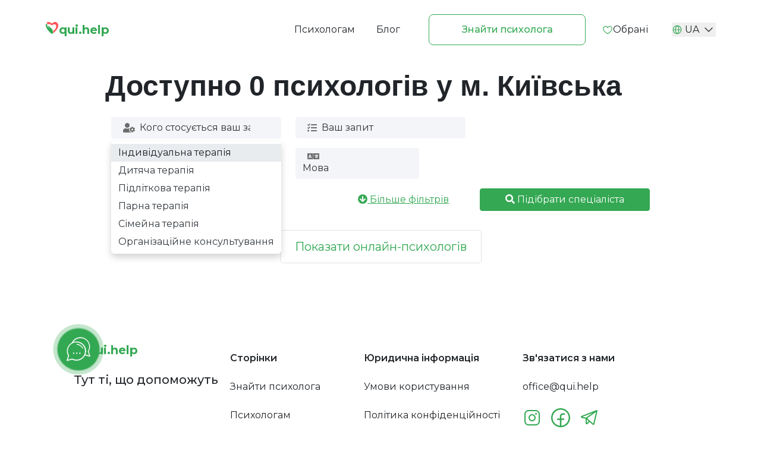

--- FILE ---
content_type: text/html; charset=utf-8
request_url: https://www.qui.help/Psychologists/ukraina/kiyivska
body_size: 11392
content:


<!DOCTYPE html>
<html lang="ru">
<head>
	
	<meta charset="UTF-8">
	<meta content="IE=edge" http-equiv="X-UA-Compatible">
	<meta content="width=device-width, initial-scale=1, minimum-sca runle=1" name="viewport">

	<title>
		Психолог Київська : Ціна Консультації та Відгуки | Дитячий та Сімейний Психотерапевт Київська
	</title>

	<meta content="Психолог【Київська】✔️ Записатися онлайн на прийом або консультацію психотерапевта ✔️2000+ досвідчених фахівців ⭐Рейтинг та реальні відгуки пацієнтів 2026 ✔️Актуальні ціни ➤ Qui.help" name="description">
	<meta content="website" property="og:type">
	<meta content="qui.help - Спільнота перевірених психотерапевтів, де клієнти шукають свого фахівця" property="og:title">
	<meta content="Запишіться на консультацію до перевіреного психотерапевта в Київська" property="og:description">
	<meta content="https://qui-cdn.azureedge.net/content/shared/HomePreview.png" property="og:image">

	<link href="https://www.qui.help" hreflang="x-default" rel="alternate" /><link href="https://www.qui.help" hreflang="uk-UA" rel="alternate" /><link href="https://www.qui.help/ru" hreflang="ru-UA" rel="alternate" />


	<meta name="p:domain_verify" content="836adf44ca80961c6e659067a9b74ec6"/>
	
	<meta content="Yevhenii Stepaniuk, yevhenii.stepaniuk@gmail.com"
		  name="author">
	<link href="https://www.qui.help/Psychologists/ukraina/kiyivska"
		  rel="canonical"/>

	<link href="https://qui-cdn.azureedge.net/content/shared/ui/favicon.svg"
		  rel="shortcut icon"
		  type="image/x-icon" />

	<link href="https://qui-cdn.azureedge.net/content/shared/ui/favicon.svg"
		  rel="icon" />

	<link href="/static/ui/allPages.min.css" rel="stylesheet" />
	
	<link href="/dist/boostrap.2.min.css"
		  media="print"
		  onload="this.media = 'all'; this.onload = null;"
		  rel="stylesheet"
		  type="text/css"/>

	<link href="/static/ui/navigation.css?v=f50f954ca12b4a9baf65179e16ebabde" media="print" onload="this.media = 'all'; this.onload = null;" qui-append-version rel="stylesheet" type="text/css" />

	

	<link href="https://fonts.googleapis.com/css2?family=Montserrat:ital,wght@0,100..900;1,100..900&display=swap"
		  rel="stylesheet"/>

	
	<link href="/dist/city-page.min.css?v=f50f954ca12b4a9baf65179e16ebabde" media="all" qui-append-version rel="stylesheet" />

	
	<script src="/dist/analytics.min.js" defer></script>

</head>
<body>


<div class="header-wrapper"
	 id="header">
<header class="header-qui">
	<div class="container-qui">
		<div class="flex flex-wrap items-center justify-between">
			<a class="logotype" href="/">
				<div class="flex font-bold gap-1 text-green-600 text-xl whitespace-nowrap">
					<img alt="" class="aspect-[1.04] self-start shrink-0 w-[23px]" qui-cdn-image="favicon.svg" src="https://qui-cdn.azureedge.net/content/shared/ui/favicon.svg" />
					<div>
						qui.help
					</div>
				</div>
			</a>
			<div class="flex items-center justify-between max-md:hidden">
				<ul class="flex items-center nav-list">
					<li>
						<a href="/psychotherapist">
							&#x41F;&#x441;&#x438;&#x445;&#x43E;&#x43B;&#x43E;&#x433;&#x430;&#x43C;
						</a>
					</li>
					<li class="max-lg:pl-4 pl-9">
						<a href="/blog">
							&#x411;&#x43B;&#x43E;&#x433;
						</a>
					</li>
				</ul>
				<a class="btn-secondary ml-12 mr-7"
				   qui-write-ga="event-to-ga"
				   qui-write-ga-action="find_psychologist_header"
				   qui-write-ga-category="find_psychologist"
				   href="/Psychologists/Search">
					&#x417;&#x43D;&#x430;&#x439;&#x442;&#x438; &#x43F;&#x441;&#x438;&#x445;&#x43E;&#x43B;&#x43E;&#x433;&#x430;
				</a>
				<ul class="nav-list favorites-btn" qui-if-not-auth>
					<li>
						<a href="/Psychologists/favorites">
							<img src="https://qui-cdn.azureedge.net/content/shared/Heart.svg" loading="lazy" />
							&#x41E;&#x431;&#x440;&#x430;&#x43D;&#x456;
						</a>
					</li>

				</ul>
				<div class="dropdownContainer relative">
					<button class="dropdownButton flex items-center whitespace-nowrap">
						<img qui-cdn-image="GlobeSimple.svg" src="https://qui-cdn.azureedge.net/content/shared/ui/GlobeSimple.svg" />
						<div class="leading-none selected-lang">UA</div>
						<img class="arrowDown" qui-cdn-image="icon-park-outline_down.svg" src="https://qui-cdn.azureedge.net/content/shared/ui/icon-park-outline_down.svg" />
					</button>
					<div class="absolute dropdownMenu hidden left-0 w-full">
							<a class="block other-lang"
							   href="/ru/Psychologists/ukraina/kiyivska">
								RU
							</a>
					</div>
				</div>
				



			</div>
			<button class="focus:outline-none focus:ring-opacity-50 md:hidden text-3xl text-black"
					id="menuButton">
				<img qui-cdn-image="burger.svg" src="https://qui-cdn.azureedge.net/content/shared/ui/burger.svg" />
			</button>
		</div>
	</div>
</header>
<div class="bg-white fixed hidden inset-0 md:hidden menu-block min-h-screen z-50"
	 id="menuItems">
	<div class="container-qui">
		<div class="flex items-center justify-between">
			<a class="logotype"
			   href="/">
				<img alt="logo" qui-cdn-image="favicon.svg" src="https://qui-cdn.azureedge.net/content/shared/ui/favicon.svg" />
			</a>
			<button class="closeMenu text-black text-x">
				<img qui-cdn-image="burger-close.svg" src="https://qui-cdn.azureedge.net/content/shared/ui/burger-close.svg" />
			</button>
		</div>

		<div class="flex flex-col items-center justify-center menu-inner">
			<ul class="nav-list">
				<li>
					<a href="/psychotherapist">
						&#x41F;&#x441;&#x438;&#x445;&#x43E;&#x43B;&#x43E;&#x433;&#x430;&#x43C;
					</a>
				</li>
				<li qui-if-not-auth>
					<a class="closeMenu cursor-pointer show-enter-pop-up"
					   data-bs-target="#LoginModal"
					   data-bs-toggle="modal"
					   href="javascript:void(1)">
						&#x412;&#x445;&#x456;&#x434; &#x443; &#x43A;&#x430;&#x431;&#x456;&#x43D;&#x435;&#x442; &#x43F;&#x441;&#x438;&#x445;&#x43E;&#x43B;&#x43E;&#x433;&#x430;
					</a>
				</li>

				

				
				<li>
					<a href="/blog">
						&#x411;&#x43B;&#x43E;&#x433;
					</a>
				</li>
				<li>
					<a href="/faq">
						&#x417;&#x430;&#x43F;&#x438;&#x442;&#x430;&#x43D;&#x43D;&#x44F;-&#x432;&#x456;&#x434;&#x43F;&#x43E;&#x432;&#x456;&#x434;&#x456;
					</a>
				</li>
			</ul>
			<a class="btn-menu btn-primary large text-center"
			   href="/Psychologists/Search"
			   qui-write-ga="event-to-ga"
			   qui-write-ga-action="find_psychologist_header"
			   qui-write-ga-category="find_psychologist">
				&#x417;&#x43D;&#x430;&#x439;&#x442;&#x438; &#x43F;&#x441;&#x438;&#x445;&#x43E;&#x43B;&#x43E;&#x433;&#x430;
			</a>
			<ul class="nav-list favorites-btn" qui-if-not-auth>
				<li>
					<a href="/Psychologists/favorites">
						<img src="https://qui-cdn.azureedge.net/content/shared/Heart.svg" loading="lazy" />
						&#x41E;&#x431;&#x440;&#x430;&#x43D;&#x456;
					</a>
				</li>
			</ul>

			<div class="dropdownContainer relative">
				<button class="dropdownButton flex items-center whitespace-nowrap">
					<img qui-cdn-image="GlobeSimple.svg" src="https://qui-cdn.azureedge.net/content/shared/ui/GlobeSimple.svg" />
					<div class="leading-none selected-lang">UA</div>
					<img class="arrowDown" qui-cdn-image="icon-park-outline_down.svg" src="https://qui-cdn.azureedge.net/content/shared/ui/icon-park-outline_down.svg" />
				</button>
				<div class="absolute dropdownMenu hidden left-0 w-full">
						<a class="block other-lang"
						   href="/ru/Psychologists/ukraina/kiyivska">
							RU
						</a>
				</div>
			</div>
			



		</div>
	</div>
</div>
</div><div id="alerts" class="qui-alerts">
</div>





<div class="container mb-5">
	<div class="justify-content-md-center py-3 row">
		<div class="col-md-10">
			<h1 class="display-5 fw-bold page-h1">
				Доступно 0 психологів у м. Київська
			</h1>
		</div>
	</div>
	<div class="items-container justify-content-center">
		<div class="pb-2">
			<div class="filters-panel offset-lg-1 offset-md-1 offset-sm-0 offset-r-lg-1 offset-r-md-1 offset-r-sm-0">

				


<div
	class="container padding-top-20 search-filters">
	<form action="/Psychologists/ukraina/kiyivska" id="filters-form" method="post" novalidate="novalidate" qui-ajax="true" qui-ajax-disable-submit="true" qui-ajax-loading="true" qui-ajax-method="POST" qui-ajax-mode="replace" qui-ajax-update="#entries-list">
		
		<div
			class="row">
			
			<div class="col-md-3 mb-3 qui-filter-input__select col-md-4">
				<select class="form-control" id="Categories" name="Categories" placeholder="&#x41A;&#x43E;&#x433;&#x43E; &#x441;&#x442;&#x43E;&#x441;&#x443;&#x454;&#x442;&#x44C;&#x441;&#x44F; &#x432;&#x430;&#x448; &#x437;&#x430;&#x43F;&#x438;&#x442;?" qui-select="true" ts-icon="fas fa-user-cog text-primary"><option value="">&#x41A;&#x43E;&#x433;&#x43E; &#x441;&#x442;&#x43E;&#x441;&#x443;&#x454;&#x442;&#x44C;&#x441;&#x44F; &#x432;&#x430;&#x448; &#x437;&#x430;&#x43F;&#x438;&#x442;?</option><option value="1">&#x406;&#x43D;&#x434;&#x438;&#x432;&#x456;&#x434;&#x443;&#x430;&#x43B;&#x44C;&#x43D;&#x430; &#x442;&#x435;&#x440;&#x430;&#x43F;&#x456;&#x44F;</option><option value="2">&#x414;&#x438;&#x442;&#x44F;&#x447;&#x430; &#x442;&#x435;&#x440;&#x430;&#x43F;&#x456;&#x44F;</option><option value="3">&#x41F;&#x456;&#x434;&#x43B;&#x456;&#x442;&#x43A;&#x43E;&#x432;&#x430; &#x442;&#x435;&#x440;&#x430;&#x43F;&#x456;&#x44F;</option><option value="4">&#x41F;&#x430;&#x440;&#x43D;&#x430; &#x442;&#x435;&#x440;&#x430;&#x43F;&#x456;&#x44F;</option><option value="5">&#x421;&#x456;&#x43C;&#x435;&#x439;&#x43D;&#x430; &#x442;&#x435;&#x440;&#x430;&#x43F;&#x456;&#x44F;</option><option value="6">&#x41E;&#x440;&#x433;&#x430;&#x43D;&#x456;&#x437;&#x430;&#x446;&#x456;&#x439;&#x43D;&#x435; &#x43A;&#x43E;&#x43D;&#x441;&#x443;&#x43B;&#x44C;&#x442;&#x443;&#x432;&#x430;&#x43D;&#x43D;&#x44F;</option></select>
			</div>
			<div class="col-md-3 mb-3 qui-filter-input__select col-md-4">
				<select class="form-control" id="Queries" name="Queries" placeholder="&#x412;&#x430;&#x448; &#x437;&#x430;&#x43F;&#x438;&#x442;" qui-select="true" ts-icon="fas fa-tasks text-primary"><option value="">&#x412;&#x430;&#x448; &#x437;&#x430;&#x43F;&#x438;&#x442;</option><option value="1">&#x421;&#x442;&#x43E;&#x441;&#x443;&#x43D;&#x43A;&#x438;</option><option value="2">&#x415;&#x43C;&#x43E;&#x446;&#x456;&#x457; &#x442;&#x430; &#x43F;&#x43E;&#x447;&#x443;&#x442;&#x442;&#x44F;</option><option value="3">&#x414;&#x435;&#x43F;&#x440;&#x435;&#x441;&#x456;&#x44F;</option><option value="4">&#x420;&#x43E;&#x437;&#x43B;&#x443;&#x43A;&#x438; &#x442;&#x430; &#x432;&#x442;&#x440;&#x430;&#x442;&#x438;</option><option value="5">&#x414;&#x438;&#x442;&#x44F;&#x447;&#x430; &#x43F;&#x441;&#x438;&#x445;&#x43E;&#x43B;&#x43E;&#x433;&#x456;&#x44F;</option><option value="6">&#x41D;&#x430;&#x432;&#x27;&#x44F;&#x437;&#x43B;&#x438;&#x432;&#x456; &#x434;&#x443;&#x43C;&#x43A;&#x438;</option><option value="7">&#x421;&#x430;&#x43C;&#x43E;&#x43E;&#x446;&#x456;&#x43D;&#x43A;&#x430;</option><option value="8">&#x41F;&#x456;&#x434;&#x43B;&#x456;&#x442;&#x43A;&#x43E;&#x432;&#x430; &#x43F;&#x441;&#x438;&#x445;&#x43E;&#x43B;&#x43E;&#x433;&#x456;&#x44F;</option><option value="9">&#x421;&#x430;&#x43C;&#x43E;&#x432;&#x438;&#x437;&#x43D;&#x430;&#x447;&#x435;&#x43D;&#x43D;&#x44F;</option><option value="10">&#x421;&#x430;&#x43C;&#x43E;&#x442;&#x43D;&#x456;&#x441;&#x442;&#x44C;</option><option value="11">&#x41F;&#x430;&#x43D;&#x456;&#x447;&#x43D;&#x456; &#x430;&#x442;&#x430;&#x43A;&#x438;</option><option value="12">&#x412;&#x438;&#x433;&#x43E;&#x440;&#x430;&#x43D;&#x43D;&#x44F;</option><option value="13">&#x422;&#x440;&#x430;&#x432;&#x43C;&#x430;</option><option value="14">&#x421;&#x435;&#x43A;&#x441;&#x443;&#x430;&#x43B;&#x44C;&#x43D;&#x456;&#x441;&#x442;&#x44C;</option><option value="15">&#x425;&#x430;&#x440;&#x447;&#x43E;&#x432;&#x430; &#x43F;&#x43E;&#x432;&#x435;&#x434;&#x456;&#x43D;&#x43A;&#x430;</option><option value="16">&#x421;&#x435;&#x43D;&#x441; &#x436;&#x438;&#x442;&#x442;&#x44F;</option><option value="17">&#x422;&#x440;&#x438;&#x432;&#x43E;&#x433;&#x430;</option><option value="18">&#x421;&#x442;&#x440;&#x430;&#x445;&#x438; &#x442;&#x430; &#x444;&#x43E;&#x431;&#x456;&#x457;</option><option value="19">&#x414;&#x438;&#x442;&#x44F;&#x447;&#x43E;-&#x431;&#x430;&#x442;&#x44C;&#x43A;&#x456;&#x432;&#x441;&#x44C;&#x43A;&#x456; &#x441;&#x442;&#x43E;&#x441;&#x443;&#x43D;&#x43A;&#x438;</option><option value="20">&#x421;&#x442;&#x440;&#x430;&#x445; &#x441;&#x43C;&#x435;&#x440;&#x442;&#x456;</option><option value="21">&#x41F;&#x441;&#x438;&#x445;&#x43E;&#x441;&#x43E;&#x43C;&#x430;&#x442;&#x438;&#x43A;&#x430;</option><option value="22">&#x421;&#x435;&#x43A;&#x441;&#x443;&#x430;&#x43B;&#x44C;&#x43D;&#x435; &#x43D;&#x430;&#x441;&#x438;&#x43B;&#x44C;&#x441;&#x442;&#x432;&#x43E;</option><option value="23">&#x41A;&#x430;&#x440;&#x2019;&#x454;&#x440;&#x430;</option><option value="24">&#x41A;&#x43E;&#x43D;&#x444;&#x43B;&#x456;&#x43A;&#x442;&#x438; &#x43D;&#x430; &#x440;&#x43E;&#x431;&#x43E;&#x442;&#x456;</option><option value="25">&#x41E;&#x441;&#x43E;&#x431;&#x438;&#x441;&#x442;&#x438;&#x439; &#x440;&#x43E;&#x437;&#x432;&#x438;&#x442;&#x43E;&#x43A;</option><option value="26">&#x412;&#x430;&#x433;&#x456;&#x442;&#x43D;&#x456;&#x441;&#x442;&#x44C;</option><option value="27">&#x414;&#x43E;&#x43C;&#x430;&#x448;&#x43D;&#x454; &#x43D;&#x430;&#x441;&#x438;&#x43B;&#x44C;&#x441;&#x442;&#x432;&#x43E;</option><option value="28">&#x412;&#x456;&#x43A;&#x43E;&#x432;&#x456; &#x43A;&#x440;&#x438;&#x437;&#x438;</option><option value="29">&#x41E;&#x43D;&#x43A;&#x43E;&#x43B;&#x43E;&#x433;&#x456;&#x44F;</option><option value="30">&#x421;&#x43E;&#x440;&#x43E;&#x43C; &#x456; &#x43F;&#x440;&#x43E;&#x432;&#x438;&#x43D;&#x430;</option><option value="31">&#x415;&#x43C;&#x456;&#x433;&#x440;&#x430;&#x446;&#x456;&#x44F; &#x442;&#x430; &#x430;&#x434;&#x430;&#x43F;&#x442;&#x430;&#x446;&#x456;&#x44F;</option><option value="32">&#x413;&#x43E;&#x440;&#x44E;&#x432;&#x430;&#x43D;&#x43D;&#x44F;</option><option value="33">&#x411;&#x430;&#x442;&#x44C;&#x43A;&#x456;&#x432;&#x441;&#x442;&#x432;&#x43E;</option><option value="34">&#x417;&#x440;&#x430;&#x434;&#x430;</option><option value="35">&#x41F;&#x440;&#x43E;&#x431;&#x43B;&#x435;&#x43C;&#x438; &#x437;&#x456; &#x441;&#x43D;&#x43E;&#x43C;</option><option value="36">&#x420;&#x435;&#x432;&#x43D;&#x43E;&#x449;&#x456;</option><option value="37">&#x410;&#x433;&#x440;&#x435;&#x441;&#x456;&#x44F; &#x442;&#x430; &#x437;&#x43B;&#x456;&#x441;&#x442;&#x44C;</option><option value="38">&#x41E;&#x41A;&#x420;</option><option value="39">&#x41F;&#x441;&#x438;&#x445;&#x43E;&#x43B;&#x43E;&#x433;&#x456;&#x447;&#x43D;&#x435; &#x43D;&#x430;&#x441;&#x438;&#x43B;&#x44C;&#x441;&#x442;&#x432;&#x43E;</option><option value="40">&#x410;&#x43F;&#x430;&#x442;&#x456;&#x44F; &#x442;&#x430; &#x432;&#x442;&#x43E;&#x43C;&#x430;</option><option value="41">&#x421;&#x456;&#x43C;&#x435;&#x439;&#x43D;&#x456; &#x441;&#x442;&#x43E;&#x441;&#x443;&#x43D;&#x43A;&#x438;</option><option value="42">&#x421;&#x43F;&#x456;&#x432;&#x437;&#x430;&#x43B;&#x435;&#x436;&#x43D;&#x456;&#x441;&#x442;&#x44C;</option><option value="43">&#x421;&#x442;&#x430;&#x432;&#x43B;&#x435;&#x43D;&#x43D;&#x44F; &#x434;&#x43E; &#x433;&#x440;&#x43E;&#x448;&#x435;&#x439;</option><option value="44">&#x41B;&#x413;&#x411;&#x422;&#x41A;&#x2B;</option><option value="45">&#x420;&#x43E;&#x437;&#x43B;&#x430;&#x434;&#x438; &#x43E;&#x441;&#x43E;&#x431;&#x438;&#x441;&#x442;&#x43E;&#x441;&#x442;&#x456;</option><option value="46">&#x41A;&#x43E;&#x443;&#x447;&#x438;&#x43D;&#x433;</option><option value="47">&#x41D;&#x435;&#x439;&#x440;&#x43E;&#x440;&#x456;&#x437;&#x43D;&#x43E;&#x43C;&#x430;&#x43D;&#x456;&#x442;&#x442;&#x44F;</option><option value="48">&#x425;&#x456;&#x43C;&#x456;&#x447;&#x43D;&#x456; &#x437;&#x430;&#x43B;&#x435;&#x436;&#x43D;&#x43E;&#x441;&#x442;&#x456;</option><option value="49">&#x41F;&#x43E;&#x432;&#x435;&#x434;&#x456;&#x43D;&#x43A;&#x43E;&#x432;&#x456; &#x437;&#x430;&#x43B;&#x435;&#x436;&#x43D;&#x43E;&#x441;&#x442;&#x456;</option><option value="50">&#x421;&#x442;&#x440;&#x435;&#x441;</option><option value="51">&#x421;&#x430;&#x43C;&#x43E;&#x43F;&#x43E;&#x448;&#x43A;&#x43E;&#x434;&#x436;&#x435;&#x43D;&#x43D;&#x44F;</option><option value="52">&#x41C;&#x43E;&#x442;&#x438;&#x432;&#x430;&#x446;&#x456;&#x44F;</option><option value="53">&#x41F;&#x440;&#x43E;&#x43A;&#x440;&#x430;&#x441;&#x442;&#x438;&#x43D;&#x430;&#x446;&#x456;&#x44F;</option><option value="54">&#x412;&#x456;&#x439;&#x43D;&#x430;</option></select>
			</div>

			<div class="col-md-3 mb-3 col-md-4">
				<label
					for="Price"
					style="display: flex; justify-content: space-between">
				</label>
				<div
					id="Price"
					qui-range-input="&lt;span&gt;&#x426;&#x456;&#x43D;&#x430;:&lt;/span&gt; &lt;span&gt;{0} &#x433;&#x440;&#x43D; - {1} &#x433;&#x440;&#x43D;&lt;/span&gt;"
					qui-range-input-max="#MaxPrice"
					qui-range-input-max-value-bound="2300  "
					qui-range-input-min="#MinPrice"
					qui-range-input-min-value-bound="0">
				</div>
				<input
					id="MaxPrice"
					name="MaxPrice"
					style="display: none;"
					type="text">
				<input
					id="MinPrice"
					name="MinPrice"
					style="display: none;"
					type="text">
			</div>
		</div>
		<div
			class="row">
			<div
				class="col-md-4 mb-3 qui-filter-input__select">
				<select class="form-control" id="Gender" name="Gender" placeholder="&#x421;&#x442;&#x430;&#x442;&#x44C; &#x43F;&#x441;&#x438;&#x445;&#x43E;&#x43B;&#x43E;&#x433;&#x430;" qui-select="true" ts-icon="fas fa-venus-mars text-primary"><option value="">&#x421;&#x442;&#x430;&#x442;&#x44C; &#x43F;&#x441;&#x438;&#x445;&#x43E;&#x43B;&#x43E;&#x433;&#x430;</option><option value="0">&#x423;&#x441;&#x456;</option><option value="1">&#x427;&#x43E;&#x43B;&#x43E;&#x432;&#x456;&#x43A;</option><option value="2">&#x416;&#x456;&#x43D;&#x43A;&#x430;</option></select>
			</div>
			
			
			
			<div
                class="col-md-3 mb-3 qui-filter-input__select">
                <select class="form-control" id="Language" name="Language" placeholder="&#x41C;&#x43E;&#x432;&#x430;" qui-select="true" ts-icon="fas fa-language text-primary"><option value="">&#x41C;&#x43E;&#x432;&#x430;</option><option value="1">&#x423;&#x43A;&#x440;&#x430;&#x457;&#x43D;&#x441;&#x44C;&#x43A;&#x430;</option><option value="3">&#x410;&#x43D;&#x433;&#x43B;&#x456;&#x439;&#x441;&#x44C;&#x43A;&#x430;</option><option value="2">&#x420;&#x43E;&#x441;&#x456;&#x439;&#x441;&#x44C;&#x43A;&#x430;</option></select>
            </div>
		</div>
		<div
			class="collapse row"
			id="extendedFilters">
			<div
				class="col-md-3 mb-3 qui-filter-input__select">
				<select class="form-control" id="Types" name="Types" placeholder="&#x41D;&#x430;&#x43F;&#x440;&#x44F;&#x43C;&#x43A;&#x438; &#x439; &#x43C;&#x435;&#x442;&#x43E;&#x434;&#x438;" qui-select="true"><option value="">&#x41D;&#x430;&#x43F;&#x440;&#x44F;&#x43C;&#x43A;&#x438; &#x439; &#x43C;&#x435;&#x442;&#x43E;&#x434;&#x438;</option><option value="38">&#x41F;&#x441;&#x438;&#x445;&#x43E;&#x43B;&#x43E;&#x433;&#x456;&#x447;&#x43D;&#x435; &#x43A;&#x43E;&#x43D;&#x441;&#x443;&#x43B;&#x44C;&#x442;&#x443;&#x432;&#x430;&#x43D;&#x43D;&#x44F;</option><option value="1">&#x413;&#x435;&#x448;&#x442;&#x430;&#x43B;&#x44C;&#x442; &#x442;&#x435;&#x440;&#x430;&#x43F;&#x456;&#x44F;</option><option value="2">&#x41F;&#x441;&#x438;&#x445;&#x43E;&#x430;&#x43D;&#x430;&#x43B;&#x456;&#x437;</option><option value="3">&#x41A;&#x41F;&#x422;</option><option value="4">&#x410;&#x43D;&#x430;&#x43B;&#x456;&#x442;&#x438;&#x447;&#x43D;&#x430; &#x43F;&#x441;&#x438;&#x445;&#x43E;&#x43B;&#x43E;&#x433;&#x456;&#x44F;</option><option value="5">&#x41F;&#x441;&#x438;&#x445;&#x43E;&#x434;&#x440;&#x430;&#x43C;&#x430;</option><option value="6">&#x415;&#x43A;&#x437;&#x438;&#x441;&#x442;&#x435;&#x43D;&#x446;&#x456;&#x439;&#x43D;&#x438;&#x439; &#x430;&#x43D;&#x430;&#x43B;&#x456;&#x437;</option><option value="7">&#x421;&#x456;&#x43C;&#x435;&#x439;&#x43D;&#x430; &#x43F;&#x441;&#x438;&#x445;&#x43E;&#x442;&#x435;&#x440;&#x430;&#x43F;&#x456;&#x44F;</option><option value="8">&#x41A;&#x43B;&#x456;&#x454;&#x43D;&#x442;-&#x446;&#x435;&#x43D;&#x442;&#x440;&#x43E;&#x432;&#x430;&#x43D;&#x430; &#x442;&#x435;&#x440;&#x430;&#x43F;&#x456;&#x44F;</option><option value="9">&#x422;&#x440;&#x430;&#x43D;&#x437;&#x430;&#x43A;&#x442;&#x43D;&#x438;&#x439; &#x430;&#x43D;&#x430;&#x43B;&#x456;&#x437;</option><option value="10">&#x422;&#x456;&#x43B;&#x435;&#x441;&#x43D;&#x43E;-&#x43E;&#x440;&#x456;&#x454;&#x43D;&#x442;&#x43E;&#x432;&#x430;&#x43D;&#x430; &#x442;&#x435;&#x440;&#x430;&#x43F;&#x456;&#x44F;</option><option value="11">&#x41D;&#x430;&#x440;&#x430;&#x442;&#x438;&#x432;&#x43D;&#x430; &#x43F;&#x441;&#x438;&#x445;&#x43E;&#x442;&#x435;&#x440;&#x430;&#x43F;&#x456;&#x44F;</option><option value="12">&#x415;&#x43C;&#x43E;&#x446;&#x456;&#x439;&#x43D;&#x43E; &#x444;&#x43E;&#x43A;&#x443;&#x441;&#x43E;&#x432;&#x430;&#x43D;&#x430; &#x43F;&#x441;&#x438;&#x445;&#x43E;&#x442;&#x435;&#x440;&#x430;&#x43F;&#x456;&#x44F;</option><option value="13">&#x415;&#x43C;&#x43E;&#x446;&#x456;&#x439;&#x43D;&#x43E;-&#x43E;&#x431;&#x440;&#x430;&#x437;&#x43D;&#x430; &#x442;&#x435;&#x440;&#x430;&#x43F;&#x456;&#x44F;</option><option value="14">&#x421;&#x438;&#x43C;&#x432;&#x43E;&#x43B;&#x434;&#x440;&#x430;&#x43C;&#x430;</option><option value="15">&#x413;&#x456;&#x43F;&#x43D;&#x43E;&#x442;&#x435;&#x440;&#x430;&#x43F;&#x456;&#x44F;</option><option value="16">&#x410;&#x440;&#x442;-&#x442;&#x435;&#x440;&#x430;&#x43F;&#x456;&#x44F;</option><option value="17">&#x421;&#x438;&#x441;&#x442;&#x435;&#x43C;&#x43D;&#x456; &#x440;&#x43E;&#x437;&#x441;&#x442;&#x430;&#x43D;&#x43E;&#x432;&#x43A;&#x438;</option><option value="18">&#x41F;&#x43E;&#x437;&#x438;&#x442;&#x438;&#x432;&#x43D;&#x430; &#x442;&#x435;&#x440;&#x430;&#x43F;&#x456;&#x44F;</option><option value="19">&#x41A;&#x43E;&#x43D;&#x441;&#x443;&#x43B;&#x44C;&#x442;&#x443;&#x432;&#x430;&#x43D;&#x43D;&#x44F;</option><option value="20">EMDR</option><option value="21">&#x41B;&#x43E;&#x433;&#x43E;&#x442;&#x435;&#x440;&#x430;&#x43F;&#x456;&#x44F;</option><option value="22">&#x41B;&#x43E;&#x433;&#x43E;&#x43F;&#x435;&#x434;&#x456;&#x44F;</option><option value="23">&#x406;&#x433;&#x440;&#x43E;&#x432;&#x430; &#x442;&#x435;&#x440;&#x430;&#x43F;&#x456;&#x44F;</option><option value="24">&#x41D;&#x435;&#x439;&#x440;&#x43E;&#x43F;&#x441;&#x438;&#x445;&#x43E;&#x43B;&#x43E;&#x433;&#x456;&#x44F;</option><option value="25">&#x41D;&#x41B;&#x41F;</option><option value="26">&#x41A;&#x43E;&#x443;&#x447;&#x438;&#x43D;&#x433;</option><option value="27">&#x414;&#x438;&#x442;&#x44F;&#x447;&#x430; &#x43F;&#x441;&#x438;&#x445;&#x43E;&#x43B;&#x43E;&#x433;&#x456;&#x44F;</option><option value="28">&#x422;&#x440;&#x430;&#x43D;&#x441;&#x43F;&#x435;&#x440;&#x441;&#x43E;&#x43D;&#x430;&#x43B;&#x44C;&#x43D;&#x430; &#x43F;&#x441;&#x438;&#x445;&#x43E;&#x43B;&#x43E;&#x433;&#x456;&#x44F;</option><option value="29">&#x41F;&#x441;&#x438;&#x445;&#x43E;&#x43E;&#x43D;&#x43A;&#x43E;&#x43B;&#x43E;&#x433;&#x456;&#x44F;</option><option value="30">&#x406;&#x43D;&#x442;&#x435;&#x433;&#x440;&#x430;&#x442;&#x438;&#x432;&#x43D;&#x430; &#x43F;&#x441;&#x438;&#x445;&#x43E;&#x442;&#x435;&#x440;&#x430;&#x43F;&#x456;&#x44F;</option><option value="31">&#x421;&#x435;&#x43A;&#x441;&#x43E;&#x43B;&#x43E;&#x433;&#x456;&#x44F;</option><option value="32">&#x41E;&#x420;&#x41A;&#x422;</option><option value="33">&#x422;&#x435;&#x440;&#x430;&#x43F;&#x456;&#x44F; &#x43F;&#x440;&#x438;&#x439;&#x43D;&#x44F;&#x442;&#x442;&#x44F;</option><option value="34">&#x420;&#x435;&#x433;&#x440;&#x435;&#x441;&#x456;&#x439;&#x43D;&#x430; &#x442;&#x435;&#x440;&#x430;&#x43F;&#x456;&#x44F;</option><option value="35">&#x413;&#x443;&#x43C;&#x430;&#x43D;&#x456;&#x441;&#x442;&#x438;&#x447;&#x43D;&#x430; &#x442;&#x435;&#x440;&#x430;&#x43F;&#x456;&#x44F;</option><option value="36">&#x41E;&#x441;&#x432;&#x456;&#x442;&#x43D;&#x44F; &#x43F;&#x441;&#x438;&#x445;&#x43E;&#x43B;&#x43E;&#x433;&#x456;&#x44F;</option><option value="37">&#x41F;&#x440;&#x43E;&#x444;&#x435;&#x441;&#x456;&#x439;&#x43D;&#x430; &#x43E;&#x440;&#x456;&#x454;&#x43D;&#x442;&#x430;&#x446;&#x456;&#x44F;</option><option value="39">&#x421;&#x445;&#x435;&#x43C;&#x430;-&#x442;&#x435;&#x440;&#x430;&#x43F;&#x456;&#x44F;</option><option value="40">&#x414;&#x456;&#x430;&#x43B;&#x435;&#x43A;&#x442;&#x438;&#x447;&#x43D;&#x43E;-&#x43F;&#x43E;&#x432;&#x435;&#x434;&#x456;&#x43D;&#x43A;&#x43E;&#x432;&#x430; &#x442;&#x435;&#x440;&#x430;&#x43F;&#x456;&#x44F; (&#x414;&#x41F;&#x422;)</option></select>
			</div>

			<div
				class="col-md-3 mb-3 qui-filter-input__select">
				<select class="form-control" id="OrderBy" name="OrderBy" placeholder="&#x421;&#x43E;&#x440;&#x442;&#x443;&#x432;&#x430;&#x442;&#x438;" qui-select="true"><option value="">&#x421;&#x43E;&#x440;&#x442;&#x443;&#x432;&#x430;&#x442;&#x438;</option><option value="2">&#x417;&#x430; &#x440;&#x435;&#x439;&#x442;&#x438;&#x43D;&#x433;&#x43E;&#x43C;</option><option value="3">&#x421;&#x43F;&#x43E;&#x447;&#x430;&#x442;&#x43A;&#x443; &#x434;&#x435;&#x448;&#x435;&#x432;&#x448;&#x435;</option><option value="4">&#x421;&#x43F;&#x43E;&#x447;&#x430;&#x442;&#x43A;&#x443; &#x434;&#x43E;&#x440;&#x43E;&#x436;&#x447;&#x435;</option><option value="5">&#x417;&#x430; &#x441;&#x442;&#x430;&#x436;&#x435;&#x43C;</option><option value="6">&#x417;&#x430; &#x432;&#x456;&#x434;&#x433;&#x443;&#x43A;&#x430;&#x43C;&#x438;</option><option value="7">&#x417;&#x430; &#x440;&#x435;&#x43A;&#x43E;&#x43C;&#x435;&#x43D;&#x434;&#x430;&#x446;&#x456;&#x44F;&#x43C;&#x438;</option><option value="8">&#x417;&#x430; &#x441;&#x435;&#x440;&#x442;&#x438;&#x444;&#x456;&#x43A;&#x430;&#x442;&#x430;&#x43C;&#x438;</option></select>
			</div>
			<div
				class="col-md-4 mb-3">
				<input class="qui-filter-input form-control" id="Query" name="Query" placeholder="&#x406;&#x43C;&#x27;&#x44F; &#x43F;&#x441;&#x438;&#x445;&#x43E;&#x43B;&#x43E;&#x433;&#x430; &#x430;&#x431;&#x43E; &#x432;&#x430;&#x448; &#x437;&#x430;&#x43F;&#x438;&#x442;" type="" value="" />
			</div>

			<div
				class="col-md-2 form-check mb-3"
				style="margin-left: 15px; margin-right: -15px">
				<input 
					class="form-check-input"
					id="onlyOnlineCheck"
					name="IncludeOnlyOnline"
					type="checkbox"
					value="true">
				<label
					class="form-check-label"
					for="onlyOnlineCheck">
					Консультують онлайн
				</label>
			</div>
		</div>
		<div
			class="flex-column-reverse flex-md-row-reverse row">
			<div
				class="col-md-4 d-grid mb-3">
				<button
					class="btn btn-block btn-default btn-primary qui-not-override"
					id="filters-submit"
					type="submit">
					<i
						class="fa-search fas">
					</i>
					Підібрати спеціаліста
				</button>
			</div>
			<div
				class="col-md-3 d-grid mb-3">
				<button
					class="btn btn-block btn-default btn-link filters-expand"
					data-bs-target="#extendedFilters"
					data-bs-toggle="collapse"
					type="button">
					<span
						class="fa-arrow-circle-down fas">
					</span>
					Більше фільтрів
				</button>
			</div>
		</div>
	</form>
</div>
			</div>

			<div id="entries-list">
				









<div class="text-center pt-3" id="search-paging">
    <nav>
        <ul class="pagination justify-content-center qui-pagination pagination-lg">

                <li class="page-item">
                    <a class="page-link" href="/Psychologists/Search">
                        &#x41F;&#x43E;&#x43A;&#x430;&#x437;&#x430;&#x442;&#x438; &#x43E;&#x43D;&#x43B;&#x430;&#x439;&#x43D;-&#x43F;&#x441;&#x438;&#x445;&#x43E;&#x43B;&#x43E;&#x433;&#x456;&#x432;
                    </a>
                </li>
        </ul>
    </nav>
</div>
			</div>
		</div>
	</div>
</div>



<div qui-if-not-auth>
	


</div>



<div class="footer-wrapper" id="footer">
	<footer class="bg-white md:pt-[60px] pt-10">
		<div class="container-qui">
			<div class="flex gap-12 max-md:flex-col max-md:gap-0 max-md:max-w-full max-w-[1128px] md:self-center px-5">
				<div class="flex flex-col max-md:ml-0 max-md:w-full">
					<div class="flex flex-col">
						<div class="flex font-bold gap-1 text-green-600 text-xl whitespace-nowrap">
							<img alt="" class="aspect-[1.04] self-start shrink-0 w-[23px]" qui-cdn-image="favicon.svg" src="https://qui-cdn.azureedge.net/content/shared/ui/favicon.svg" />
							<div>
								qui.help
							</div>
						</div>
						<p class="font-medium leading-6 md:mt-8 mt-4 text-xl">
							&#x422;&#x443;&#x442; &#x442;&#x456;, &#x449;&#x43E; &#x434;&#x43E;&#x43F;&#x43E;&#x43C;&#x43E;&#x436;&#x443;&#x442;&#x44C;
						</p>
					</div>
				</div>
				<nav class="flex flex-col max-md:ml-0 max-md:w-full ml-5">
					<ul class="flex flex-col grow max-md:mt-8 mt-3 text-base">
						<li class="font-semibold">
							&#x421;&#x442;&#x43E;&#x440;&#x456;&#x43D;&#x43A;&#x438;
						</li>
						<li class="mt-4">
							<a qui-write-ga="event-to-ga"
							   qui-write-ga-action="find_psychologist_footer"
							   qui-write-ga-category="find_psychologist"
							   href="/Psychologists/Search"
							   >
								&#x417;&#x43D;&#x430;&#x439;&#x442;&#x438; &#x43F;&#x441;&#x438;&#x445;&#x43E;&#x43B;&#x43E;&#x433;&#x430;
							</a>
						</li>
						<li class="mt-4">
							<a href="/psychotherapist">
								&#x41F;&#x441;&#x438;&#x445;&#x43E;&#x43B;&#x43E;&#x433;&#x430;&#x43C;
							</a>
						</li>

						<li class="mt-4" qui-if-not-auth>
							<a class="cursor-pointer show-enter-pop-up" data-bs-target="#LoginModal" data-bs-toggle="modal" href="javascript:void(1)">
								&#x412;&#x445;&#x456;&#x434; &#x443; &#x43A;&#x430;&#x431;&#x456;&#x43D;&#x435;&#x442; &#x43F;&#x441;&#x438;&#x445;&#x43E;&#x43B;&#x43E;&#x433;&#x430;
							</a>
						</li>

						

						

						<li class="mt-4">
							<a href="/blog">
								&#x411;&#x43B;&#x43E;&#x433;
							</a>
						</li>
						<li class="mt-4">
							<a href="/faq">
								&#x417;&#x430;&#x43F;&#x438;&#x442;&#x430;&#x43D;&#x43D;&#x44F;-&#x432;&#x456;&#x434;&#x43F;&#x43E;&#x432;&#x456;&#x434;&#x456;
							</a>
						</li>
					</ul>
				</nav>
				<nav class="flex flex-col max-md:ml-0 max-md:w-full ml-5">
					<ul class="flex flex-col grow max-md:mt-6 mt-3 text-base">
						<li class="font-semibold">
							&#x42E;&#x440;&#x438;&#x434;&#x438;&#x447;&#x43D;&#x430; &#x456;&#x43D;&#x444;&#x43E;&#x440;&#x43C;&#x430;&#x446;&#x456;&#x44F;
						</li>
						<li class="mt-4">
							<a href="/terms-and-conditions">
								&#x423;&#x43C;&#x43E;&#x432;&#x438; &#x43A;&#x43E;&#x440;&#x438;&#x441;&#x442;&#x443;&#x432;&#x430;&#x43D;&#x43D;&#x44F;
							</a>
						</li>
						<li class="mt-4">
							<a href="/notice-of-privacy">
								&#x41F;&#x43E;&#x43B;&#x456;&#x442;&#x438;&#x43A;&#x430; &#x43A;&#x43E;&#x43D;&#x444;&#x456;&#x434;&#x435;&#x43D;&#x446;&#x456;&#x439;&#x43D;&#x43E;&#x441;&#x442;&#x456;
							</a>
						</li>
						<li class="mt-4">
							<a href="/disclaimer">
								&#x412;&#x456;&#x434;&#x43C;&#x43E;&#x432;&#x430; &#x432;&#x456;&#x434; &#x432;&#x456;&#x434;&#x43F;&#x43E;&#x432;&#x456;&#x434;&#x430;&#x43B;&#x44C;&#x43D;&#x43E;&#x441;&#x442;&#x456;
							</a>
						</li>
					</ul>
				</nav>
				<nav class="flex flex-col max-md:ml-0 max-md:w-full ml-5">
					<ul class="flex flex-col grow max-md:mt-6 mt-3 text-base">
						<li class="font-semibold">
							&#x417;&#x432;&#x27;&#x44F;&#x437;&#x430;&#x442;&#x438;&#x441;&#x44F; &#x437; &#x43D;&#x430;&#x43C;&#x438;
						</li>
						<li class="mt-4">
							<a href="mailto:office@qui.help">
								office@qui.help
							</a>
						</li>

						<li class="mt-4 flex">
							<a href="https://www.instagram.com/qui.help/">
								<img qui-cdn-image="insta-g.svg" alt="instagram" class="shrink-0 w-8 aspect-square" src="https://qui-cdn.azureedge.net/content/shared/ui/insta-g.svg" />
							</a>
							<a href="https://www.facebook.com/qui.help/" class="ml-4">
								<img qui-cdn-image="facebook-g.svg" alt="facebook" class="shrink-0 w-8 aspect-square" src="https://qui-cdn.azureedge.net/content/shared/ui/facebook-g.svg" />
							</a>
							<a href="https://t.me/quihelp_psy" class="ml-4">
								<img qui-cdn-image="telegramLogo.svg" alt="telegram" class="shrink-0 w-8 aspect-square" src="https://qui-cdn.azureedge.net/content/shared/ui/telegramLogo.svg" />
							</a>
						</li>
					</ul>
				</nav>
			</div>
		</div>
		<div class="bg-gray-100 max-md:max-w-full max-md:px-5 mt-9 p-2 text-center text-sm w-full">
			<div class="container-qui">
				&#xA9; 2026 qui.help - &#x432;&#x441;&#x456; &#x43F;&#x440;&#x430;&#x432;&#x430; &#x437;&#x430;&#x445;&#x438;&#x449;&#x435;&#x43D;&#x456;
			</div>
		</div>
	</footer>

</div>
<link href="https://cdnjs.cloudflare.com/ajax/libs/font-awesome/5.11.2/css/all.min.css"
      media="print"
      onload="this.media = 'all'; this.onload = null;"
      rel="stylesheet"/>



<div qui-if-not-auth>
	
<div class="fade modal" id="LoginModal" role="dialog">
	<div class="modal-dialog" role="document">
		<div class="modal-content">
			<div class="modal-header">
				<span class="modal-title">&#x412;&#x445;&#x456;&#x434;</span>
				<button class="btn-close" data-bs-dismiss="modal" type="button"></button>
			</div>
			<div class="modal-body">
				<form action="/account/log-in" method="post" novalidate qui-ajax="true" qui-ajax-redirect="/account" qui-val-form>
					<div class="mb-3">
						<label class="form-label" for="Email">
							Email
						</label>
						<input class="form-control" data-val="true" data-val-email="&#x412;&#x432;&#x435;&#x434;&#x456;&#x442;&#x44C; email &#x432; &#x43F;&#x440;&#x430;&#x432;&#x438;&#x43B;&#x44C;&#x43D;&#x43E;&#x43C;&#x443; &#x444;&#x43E;&#x440;&#x43C;&#x430;&#x442;&#x456;: user@gmail.com" data-val-required="&#x41F;&#x43E;&#x43B;&#x435; &#x43D;&#x435; &#x43F;&#x43E;&#x432;&#x438;&#x43D;&#x43D;&#x43E; &#x431;&#x443;&#x442;&#x438; &#x43F;&#x43E;&#x440;&#x43E;&#x436;&#x43D;&#x456;&#x43C;!" id="Email" name="Email" type="email">
						<span class="error field-validation text-danger" data-valmsg-for="Email"></span>
					</div>
					<div class="mb-3">
						<label class="form-label" for="Password">
							&#x41F;&#x430;&#x440;&#x43E;&#x43B;&#x44C;
						</label>
						<input class="form-control password" data-val="true" data-val-required="&#x41F;&#x43E;&#x43B;&#x435; &#x43D;&#x435; &#x43F;&#x43E;&#x432;&#x438;&#x43D;&#x43D;&#x43E; &#x431;&#x443;&#x442;&#x438; &#x43F;&#x43E;&#x440;&#x43E;&#x436;&#x43D;&#x456;&#x43C;!" id="Password" name="Password" type="password">
						<span class="error field-validation text-danger" data-valmsg-for="Password"></span>
					</div>
					<span class="error field-validation text-danger" data-valmsg-for-all></span>
					<div class="modal-footer">
						<div class="margin-right-15 text-right">
							<button class="btn btn-default" data-bs-dismiss="modal" data-bs-target="#ForgotPasswordModal" data-bs-toggle="modal" type="button">
								&#x417;&#x430;&#x431;&#x443;&#x43B;&#x438; &#x43F;&#x430;&#x440;&#x43E;&#x43B;&#x44C;?
							</button>
							<button class="btn btn-primary" title="&#x412;&#x445;&#x456;&#x434;" type="submit">
								&#x412;&#x445;&#x456;&#x434;
							</button>
						</div>
					</div>
				</form>
			</div>
		</div>
	</div>
</div>
	
<div class="fade modal" id="ForgotPasswordModal" role="dialog">
	<div class="modal-dialog" role="document">
		<div class="modal-content">
			<div class="modal-header">
				<span class="modal-title">
					&#x412;&#x456;&#x434;&#x43D;&#x43E;&#x432;&#x43B;&#x435;&#x43D;&#x43D;&#x44F; &#x43F;&#x430;&#x440;&#x43E;&#x43B;&#x44E;
				</span>
				<button class="btn-close" data-bs-dismiss="modal" type="button"></button>
			</div>
			<div class="modal-body">
				<form action="/resetpassword/v2/forgot" method="post" novalidate qui-ajax="true" qui-ajax-redirect="/" qui-val-form>
					<div class="form-group">
						<div class="mb-3">
							<label class="form-label" for="Email">Email</label>
							<input class="form-control" data-val="true" data-val-email="&#x412;&#x432;&#x435;&#x434;&#x456;&#x442;&#x44C; email &#x432; &#x43F;&#x440;&#x430;&#x432;&#x438;&#x43B;&#x44C;&#x43D;&#x43E;&#x43C;&#x443; &#x444;&#x43E;&#x440;&#x43C;&#x430;&#x442;&#x456;: user@gmail.com" data-val-required="&#x41F;&#x43E;&#x43B;&#x435; &#x43D;&#x435; &#x43F;&#x43E;&#x432;&#x438;&#x43D;&#x43D;&#x43E; &#x431;&#x443;&#x442;&#x438; &#x43F;&#x43E;&#x440;&#x43E;&#x436;&#x43D;&#x456;&#x43C;!" id="Email" name="Email" type="email">
							<span class="error field-validation text-danger" data-valmsg-for="Email"></span>
						</div>
						<span class="error field-validation text-danger" data-valmsg-for-all></span>
						<div class="modal-footer">
							<div class="text-right">
								<button class="btn btn-primary" type="submit">
									&#x412;&#x456;&#x434;&#x43D;&#x43E;&#x432;&#x438;&#x442;&#x438;
								</button>
							</div>
						</div>
					</div>
				</form>
			</div>
		</div>
	</div>
</div>
	<div>
		


	</div>
</div>



	<script>
		(function(a,m,o,c,r,m){a[m]={id:"1020993",hash:"595594489f0803068361b6a67bf9e1730b63c34b0f88dcecb043567d86776b9a",locale:"en",setMeta:function(p){this.params=(this.params||[]).concat([p])}};a[o]=a[o]||function(){(a[o].q=a[o].q||[]).push(arguments)};var d=a.document,s=d.createElement('script');s.async=true;s.id=m+'_script';s.src='https://gso.kommo.com/js/button.js';d.head&&d.head.appendChild(s)}(window,0,'crmPlugin',0,0,'crm_plugin'));
	</script>

	<noscript>
		<iframe height="0" src="https://www.googletagmanager.com/ns.html?id=GTM-PZ6R8FQ" style="display:none;visibility:hidden" width="0"></iframe>
	</noscript>



		<script type="application/ld+json">
        {
	        "@context": "https://schema.org/",
	        "@type": "BreadcrumbList",
	        "itemListElement": [{
	        "@type": "ListItem",
	        "position": 1,
	        "name": "Qui.help",
	        "item": "https://www.qui.help"
	        },{
	        "@type": "ListItem",
	        "position": 2,
	        "name": "Психологи &#x41A;&#x438;&#x457;&#x432;&#x441;&#x44C;&#x43A;&#x430;",
	        "item": "/Psychologists/ukraina/kiyivska"
	        }]
        }
	    </script>
		<script type='application/ld+json'>
	        {
		        "@context": "http://www.schema.org",
		        "@type": "LocalBusiness",
		        "name": "Психолог &#x41A;&#x438;&#x457;&#x432;&#x441;&#x44C;&#x43A;&#x430;",
		        "url": "https://www.qui.help/Psychologists?city=ukraina_kiyivska",
		        "logo": "https://www.qui.help/Libs/images/logo2.png",
		        "description": "Психолог【Київська】✔️ Записатися онлайн на прийом або консультацію психотерапевта ✔️2000+ досвідчених фахівців ⭐Рейтинг та реальні відгуки пацієнтів 2026 ✔️Актуальні ціни ➤ Qui.help",
		        "priceRange": "от 1400,00 - 2300,00 час",
		        "currenciesAccepted":"UAH",
		        "address": {
		        "@type": "PostalAddress",
		        "addressLocality": "&#x41A;&#x438;&#x457;&#x432;&#x441;&#x44C;&#x43A;&#x430;",
		        "addressCountry": "UA"
		        },
		        "openingHours": "Mo, Su",
		        "contactPoint": {
			        "@type": "ContactPoint",
			        "contactType": "office@qui.help"
			    }
	        }
	    </script>

    <script qui-append-version type="module" src="/static/content/city-page/city-page.js?v=f50f954ca12b4a9baf65179e16ebabde"></script>


</body>
</html>

--- FILE ---
content_type: text/css
request_url: https://www.qui.help/static/ui/navigation.css?v=f50f954ca12b4a9baf65179e16ebabde
body_size: 13006
content:
@charset "UTF-8";#header *,#footer *,#header :before,#footer :before,#header :after,#footer :after{box-sizing:border-box;border-width:0;border-style:solid;border-color:#e4e6e8}#header :before,#footer :before,#header :after,#footer :after{--tw-content: ""}#header html,#footer html,#header :host,#footer :host{line-height:1.5;-webkit-text-size-adjust:100%;-moz-tab-size:4;-o-tab-size:4;tab-size:4;font-family:ui-sans-serif,system-ui,sans-serif,"Apple Color Emoji","Segoe UI Emoji",Segoe UI Symbol,"Noto Color Emoji";font-feature-settings:normal;font-variation-settings:normal;-webkit-tap-highlight-color:transparent}#header body,#footer body{margin:0;line-height:inherit}#header hr,#footer hr{height:0;color:inherit;border-top-width:1px}#header abbr:where([title]),#footer abbr:where([title]){-webkit-text-decoration:underline dotted;text-decoration:underline dotted}#header h1,#footer h1,#header h2,#footer h2,#header h3,#footer h3,#header h4,#footer h4,#header h5,#footer h5,#header h6,#footer h6{font-size:inherit;font-weight:inherit}#header a,#footer a{color:inherit;text-decoration:inherit}#header b,#footer b,#header strong,#footer strong{font-weight:bolder}#header code,#footer code,#header kbd,#footer kbd,#header samp,#footer samp,#header pre,#footer pre{font-family:ui-monospace,SFMono-Regular,Menlo,Monaco,Consolas,Liberation Mono,Courier New,monospace;font-feature-settings:normal;font-variation-settings:normal;font-size:1em}#header small,#footer small{font-size:80%}#header sub,#footer sub,#header sup,#footer sup{font-size:75%;line-height:0;position:relative;vertical-align:baseline}#header sub,#footer sub{bottom:-.25em}#header sup,#footer sup{top:-.5em}#header table,#footer table{text-indent:0;border-color:inherit;border-collapse:collapse}#header button,#footer button,#header input,#footer input,#header optgroup,#footer optgroup,#header select,#footer select,#header textarea,#footer textarea{font-family:inherit;font-feature-settings:inherit;font-variation-settings:inherit;font-size:100%;font-weight:inherit;line-height:inherit;letter-spacing:inherit;color:inherit;margin:0;padding:0}#header button,#footer button,#header select,#footer select{text-transform:none}#header button,#footer button,#header input:where([type=button]),#footer input:where([type=button]),#header input:where([type=reset]),#footer input:where([type=reset]),#header input:where([type=submit]),#footer input:where([type=submit]){-webkit-appearance:button;background-color:transparent;background-image:none}#header :-moz-focusring,#footer :-moz-focusring{outline:auto}#header :-moz-ui-invalid,#footer :-moz-ui-invalid{box-shadow:none}#header progress,#footer progress{vertical-align:baseline}#header ::-webkit-inner-spin-button,#footer ::-webkit-inner-spin-button,#header ::-webkit-outer-spin-button,#footer ::-webkit-outer-spin-button{height:auto}#header [type=search],#footer [type=search]{-webkit-appearance:textfield;outline-offset:-2px}#header ::-webkit-search-decoration,#footer ::-webkit-search-decoration{-webkit-appearance:none}#header ::-webkit-file-upload-button,#footer ::-webkit-file-upload-button{-webkit-appearance:button;font:inherit}#header summary,#footer summary{display:list-item}#header blockquote,#footer blockquote,#header dl,#footer dl,#header dd,#footer dd,#header h1,#footer h1,#header h2,#footer h2,#header h3,#footer h3,#header h4,#footer h4,#header h5,#footer h5,#header h6,#footer h6,#header hr,#footer hr,#header figure,#footer figure,#header p,#footer p,#header pre,#footer pre{margin:0}#header fieldset,#footer fieldset{margin:0;padding:0}#header legend,#footer legend{padding:0}#header ol,#footer ol,#header ul,#footer ul,#header menu,#footer menu{list-style:none;margin:0;padding:0}#header dialog,#footer dialog{padding:0}#header textarea,#footer textarea{resize:vertical}#header input::-moz-placeholder,#footer input::-moz-placeholder,#header textarea::-moz-placeholder,#footer textarea::-moz-placeholder{opacity:1;color:#d5d8db}#header input::placeholder,#footer input::placeholder,#header textarea::placeholder,#footer textarea::placeholder{opacity:1;color:#d5d8db}#header button,#footer button,#header [role=button],#footer [role=button]{cursor:pointer}#header :disabled,#footer :disabled{cursor:default}#header img,#footer img,#header svg,#footer svg,#header video,#footer video,#header canvas,#footer canvas,#header audio,#footer audio,#header iframe,#footer iframe,#header embed,#footer embed,#header object,#footer object{display:block;vertical-align:middle}#header img,#footer img,#header video,#footer video{max-width:100%;height:auto}#header [hidden],#footer [hidden]{display:none}#header h1,#footer h1,#header h2,#footer h2,#header h4,#footer h4,#header h5,#footer h5,#header h6,#footer h6{font-family:Open Sans,sans-serif}#header body,#footer body{font-family:Montserrat;color:#191919}#header h1,#footer h1{font-size:48px;font-weight:400;line-height:1.3}#header h2,#footer h2{font-size:44px;font-weight:400;line-height:1.3}#header h3,#footer h3{font-size:28px;font-weight:600;line-height:1}#header h4,#footer h4{font-size:24px;font-weight:600;line-height:1.3}#header h5,#footer h5{font-size:20px;font-weight:600;line-height:1.5}#header button,#footer button{font-size:16px;font-weight:500;line-height:auto}#header *,#footer *,#header :before,#footer :before,#header :after,#footer :after{--tw-border-spacing-x: 0;--tw-border-spacing-y: 0;--tw-translate-x: 0;--tw-translate-y: 0;--tw-rotate: 0;--tw-skew-x: 0;--tw-skew-y: 0;--tw-scale-x: 1;--tw-scale-y: 1;--tw-pan-x: ;--tw-pan-y: ;--tw-pinch-zoom: ;--tw-scroll-snap-strictness: proximity;--tw-gradient-from-position: ;--tw-gradient-via-position: ;--tw-gradient-to-position: ;--tw-ordinal: ;--tw-slashed-zero: ;--tw-numeric-figure: ;--tw-numeric-spacing: ;--tw-numeric-fraction: ;--tw-ring-inset: ;--tw-ring-offset-width: 0px;--tw-ring-offset-color: #fff;--tw-ring-color: rgb(59 130 246 / .5);--tw-ring-offset-shadow: 0 0 #0000;--tw-ring-shadow: 0 0 #0000;--tw-shadow: 0 0 #0000;--tw-shadow-colored: 0 0 #0000;--tw-blur: ;--tw-brightness: ;--tw-contrast: ;--tw-grayscale: ;--tw-hue-rotate: ;--tw-invert: ;--tw-saturate: ;--tw-sepia: ;--tw-drop-shadow: ;--tw-backdrop-blur: ;--tw-backdrop-brightness: ;--tw-backdrop-contrast: ;--tw-backdrop-grayscale: ;--tw-backdrop-hue-rotate: ;--tw-backdrop-invert: ;--tw-backdrop-opacity: ;--tw-backdrop-saturate: ;--tw-backdrop-sepia: ;--tw-contain-size: ;--tw-contain-layout: ;--tw-contain-paint: ;--tw-contain-style: }#header ::backdrop,#footer ::backdrop{--tw-border-spacing-x: 0;--tw-border-spacing-y: 0;--tw-translate-x: 0;--tw-translate-y: 0;--tw-rotate: 0;--tw-skew-x: 0;--tw-skew-y: 0;--tw-scale-x: 1;--tw-scale-y: 1;--tw-pan-x: ;--tw-pan-y: ;--tw-pinch-zoom: ;--tw-scroll-snap-strictness: proximity;--tw-gradient-from-position: ;--tw-gradient-via-position: ;--tw-gradient-to-position: ;--tw-ordinal: ;--tw-slashed-zero: ;--tw-numeric-figure: ;--tw-numeric-spacing: ;--tw-numeric-fraction: ;--tw-ring-inset: ;--tw-ring-offset-width: 0px;--tw-ring-offset-color: #fff;--tw-ring-color: rgb(59 130 246 / .5);--tw-ring-offset-shadow: 0 0 #0000;--tw-ring-shadow: 0 0 #0000;--tw-shadow: 0 0 #0000;--tw-shadow-colored: 0 0 #0000;--tw-blur: ;--tw-brightness: ;--tw-contrast: ;--tw-grayscale: ;--tw-hue-rotate: ;--tw-invert: ;--tw-saturate: ;--tw-sepia: ;--tw-drop-shadow: ;--tw-backdrop-blur: ;--tw-backdrop-brightness: ;--tw-backdrop-contrast: ;--tw-backdrop-grayscale: ;--tw-backdrop-hue-rotate: ;--tw-backdrop-invert: ;--tw-backdrop-opacity: ;--tw-backdrop-saturate: ;--tw-backdrop-sepia: ;--tw-contain-size: ;--tw-contain-layout: ;--tw-contain-paint: ;--tw-contain-style: }#header .container,#footer .container{width:100%}@media (min-width: 640px){#header .container,#footer .container{max-width:640px}}@media (min-width: 768px){#header .container,#footer .container{max-width:768px}}@media (min-width: 1024px){#header .container,#footer .container{max-width:1024px}}@media (min-width: 1280px){#header .container,#footer .container{max-width:1280px}}@media (min-width: 1536px){#header .container,#footer .container{max-width:1536px}}#header .\!static,#footer .\!static{position:static!important}#header .fixed,#footer .fixed{position:fixed}#header .absolute,#footer .absolute{position:absolute}#header .relative,#footer .relative{position:relative}#header .inset-0,#footer .inset-0{top:0;right:0;bottom:0;left:0}#header .bottom-\[-22\%\],#footer .bottom-\[-22\%\]{bottom:-22%}#header .bottom-\[-5px\],#footer .bottom-\[-5px\]{bottom:-5px}#header .left-0,#footer .left-0{left:0}#header .right-\[-15\%\],#footer .right-\[-15\%\]{right:-15%}#header .right-\[-6px\],#footer .right-\[-6px\]{right:-6px}#header .z-50,#footer .z-50{z-index:50}#header .col-span-11,#footer .col-span-11{grid-column:span 11 / span 11}#header .col-span-5,#footer .col-span-5{grid-column:span 5 / span 5}#header .mx-4,#footer .mx-4{margin-left:1rem;margin-right:1rem}#header .mx-5,#footer .mx-5{margin-left:1.25rem;margin-right:1.25rem}#header .mx-auto,#footer .mx-auto{margin-left:auto;margin-right:auto}#header .my-0,#footer .my-0{margin-top:0;margin-bottom:0}#header .my-3,#footer .my-3{margin-top:.75rem;margin-bottom:.75rem}#header .my-auto,#footer .my-auto{margin-top:auto;margin-bottom:auto}#header .mb-4,#footer .mb-4{margin-bottom:1rem}#header .mb-6,#footer .mb-6{margin-bottom:1.5rem}#header .mb-8,#footer .mb-8{margin-bottom:2rem}#header .ml-12,#footer .ml-12{margin-left:3rem}#header .ml-2,#footer .ml-2{margin-left:.5rem}#header .ml-4,#footer .ml-4{margin-left:1rem}#header .ml-5,#footer .ml-5{margin-left:1.25rem}#header .mr-1,#footer .mr-1{margin-right:.25rem}#header .mr-10,#footer .mr-10{margin-right:2.5rem}#header .mr-14,#footer .mr-14{margin-right:3.5rem}#header .mr-2,#footer .mr-2{margin-right:.5rem}#header .mr-7,#footer .mr-7{margin-right:1.75rem}#header .mt-1,#footer .mt-1{margin-top:.25rem}#header .mt-1\.5,#footer .mt-1\.5{margin-top:.375rem}#header .mt-10,#footer .mt-10{margin-top:2.5rem}#header .mt-12,#footer .mt-12{margin-top:3rem}#header .mt-14,#footer .mt-14{margin-top:3.5rem}#header .mt-2,#footer .mt-2{margin-top:.5rem}#header .mt-3,#footer .mt-3{margin-top:.75rem}#header .mt-4,#footer .mt-4{margin-top:1rem}#header .mt-6,#footer .mt-6{margin-top:1.5rem}#header .mt-8,#footer .mt-8{margin-top:2rem}#header .mt-9,#footer .mt-9{margin-top:2.25rem}#header .block,#footer .block{display:block}#header .inline-block,#footer .inline-block{display:inline-block}#header .inline,#footer .inline{display:inline}#header .\!flex,#footer .\!flex{display:flex!important}#header .flex,#footer .flex{display:flex}#header .grid,#footer .grid{display:grid}#header .hidden,#footer .hidden{display:none}#header .aspect-\[1\.02\],#footer .aspect-\[1\.02\]{aspect-ratio:1.02}#header .aspect-\[1\.04\],#footer .aspect-\[1\.04\]{aspect-ratio:1.04}#header .aspect-\[1\.25\],#footer .aspect-\[1\.25\]{aspect-ratio:1.25}#header .aspect-\[1\.2\],#footer .aspect-\[1\.2\]{aspect-ratio:1.2}#header .aspect-\[1\.3\],#footer .aspect-\[1\.3\]{aspect-ratio:1.3}#header .aspect-\[1\.64\],#footer .aspect-\[1\.64\]{aspect-ratio:1.64}#header .aspect-\[5\],#footer .aspect-\[5\]{aspect-ratio:5}#header .aspect-square,#footer .aspect-square{aspect-ratio:1 / 1}#header .h-6,#footer .h-6{height:1.5rem}#header .h-\[60px\],#footer .h-\[60px\]{height:60px}#header .h-full,#footer .h-full{height:100%}#header .max-h-0,#footer .max-h-0{max-height:0px}#header .max-h-\[34vw\],#footer .max-h-\[34vw\]{max-height:34vw}#header .max-h-max,#footer .max-h-max{max-height:-moz-max-content;max-height:max-content}#header .min-h-\[420px\],#footer .min-h-\[420px\]{min-height:420px}#header .min-h-\[46px\],#footer .min-h-\[46px\]{min-height:46px}#header .\!w-fit,#footer .\!w-fit{width:-moz-fit-content!important;width:fit-content!important}#header .w-20,#footer .w-20{width:5rem}#header .w-5,#footer .w-5{width:1.25rem}#header .w-6,#footer .w-6{width:1.5rem}#header .w-6\/12,#footer .w-6\/12{width:50%}#header .w-8,#footer .w-8{width:2rem}#header .w-9,#footer .w-9{width:2.25rem}#header .w-\[130px\],#footer .w-\[130px\]{width:130px}#header .w-\[184px\],#footer .w-\[184px\]{width:184px}#header .w-\[195px\],#footer .w-\[195px\]{width:195px}#header .w-\[23px\],#footer .w-\[23px\]{width:23px}#header .w-\[315px\],#footer .w-\[315px\]{width:315px}#header .w-\[33\%\],#footer .w-\[33\%\]{width:33%}#header .w-\[41\%\],#footer .w-\[41\%\]{width:41%}#header .w-\[50px\],#footer .w-\[50px\]{width:50px}#header .w-\[56px\],#footer .w-\[56px\]{width:56px}#header .w-\[59\%\],#footer .w-\[59\%\]{width:59%}#header .w-\[60\%\],#footer .w-\[60\%\]{width:60%}#header .w-\[60px\],#footer .w-\[60px\]{width:60px}#header .w-\[84px\],#footer .w-\[84px\]{width:84px}#header .w-\[88px\],#footer .w-\[88px\]{width:88px}#header .w-full,#footer .w-full{width:100%}#header .min-w-\[46px\],#footer .min-w-\[46px\]{min-width:46px}#header .min-w-fit,#footer .min-w-fit{min-width:-moz-fit-content;min-width:fit-content}#header .max-w-\[1128px\],#footer .max-w-\[1128px\]{max-width:1128px}#header .max-w-\[933px\],#footer .max-w-\[933px\]{max-width:933px}#header .max-w-full,#footer .max-w-full{max-width:100%}#header .flex-1,#footer .flex-1{flex:1 1 0%}#header .shrink-0,#footer .shrink-0{flex-shrink:0}#header .grow,#footer .grow{flex-grow:1}#header .rotate-90,#footer .rotate-90{--tw-rotate: 90deg;transform:translate(var(--tw-translate-x),var(--tw-translate-y)) rotate(var(--tw-rotate)) skew(var(--tw-skew-x)) skewY(var(--tw-skew-y)) scaleX(var(--tw-scale-x)) scaleY(var(--tw-scale-y))}#header .cursor-pointer,#footer .cursor-pointer{cursor:pointer}#header .resize,#footer .resize{resize:both}#header .grid-cols-1,#footer .grid-cols-1{grid-template-columns:repeat(1,minmax(0,1fr))}#header .grid-cols-11,#footer .grid-cols-11{grid-template-columns:repeat(11,minmax(0,1fr))}#header .grid-cols-2,#footer .grid-cols-2{grid-template-columns:repeat(2,minmax(0,1fr))}#header .grid-cols-3,#footer .grid-cols-3{grid-template-columns:repeat(3,minmax(0,1fr))}#header .flex-row,#footer .flex-row{flex-direction:row}#header .flex-col,#footer .flex-col{flex-direction:column}#header .flex-wrap,#footer .flex-wrap{flex-wrap:wrap}#header .items-start,#footer .items-start{align-items:flex-start}#header .items-center,#footer .items-center{align-items:center}#header .justify-start,#footer .justify-start{justify-content:flex-start}#header .justify-center,#footer .justify-center{justify-content:center}#header .justify-between,#footer .justify-between{justify-content:space-between}#header .gap-1,#footer .gap-1{gap:.25rem}#header .gap-1\.5,#footer .gap-1\.5{gap:.375rem}#header .gap-12,#footer .gap-12{gap:3rem}#header .gap-2,#footer .gap-2{gap:.5rem}#header .gap-3,#footer .gap-3{gap:.75rem}#header .gap-4,#footer .gap-4{gap:1rem}#header .gap-5,#footer .gap-5{gap:1.25rem}#header .gap-6,#footer .gap-6{gap:1.5rem}#header .gap-x-6,#footer .gap-x-6{-moz-column-gap:1.5rem;column-gap:1.5rem}#header .gap-y-10,#footer .gap-y-10{row-gap:2.5rem}#header .self-start,#footer .self-start{align-self:flex-start}#header .self-end,#footer .self-end{align-self:flex-end}#header .self-center,#footer .self-center{align-self:center}#header .self-stretch,#footer .self-stretch{align-self:stretch}#header .overflow-hidden,#footer .overflow-hidden{overflow:hidden}#header .overflow-x-auto,#footer .overflow-x-auto{overflow-x:auto}#header .whitespace-nowrap,#footer .whitespace-nowrap{white-space:nowrap}#header .rounded-2xl,#footer .rounded-2xl{border-radius:1rem}#header .rounded-full,#footer .rounded-full{border-radius:9999px}#header .rounded-lg,#footer .rounded-lg{border-radius:.5rem}#header .rounded-none,#footer .rounded-none{border-radius:0}#header .rounded-xl,#footer .rounded-xl{border-radius:.75rem}#header .\!rounded-t-none,#footer .\!rounded-t-none{border-top-left-radius:0!important;border-top-right-radius:0!important}#header .rounded-t-lg,#footer .rounded-t-lg{border-top-left-radius:.5rem;border-top-right-radius:.5rem}#header .rounded-t-xl,#footer .rounded-t-xl{border-top-left-radius:.75rem;border-top-right-radius:.75rem}#header .border,#footer .border{border-width:1px}#header .border-b-2,#footer .border-b-2{border-bottom-width:2px}#header .border-solid,#footer .border-solid{border-style:solid}#header .border-black,#footer .border-black{--tw-border-opacity: 1;border-color:rgb(0 0 0 / var(--tw-border-opacity))}#header .border-gray-200,#footer .border-gray-200{--tw-border-opacity: 1;border-color:rgb(228 230 232 / var(--tw-border-opacity))}#header .border-gray-300,#footer .border-gray-300{--tw-border-opacity: 1;border-color:rgb(209 213 219 / var(--tw-border-opacity))}#header .border-green-600,#footer .border-green-600{--tw-border-opacity: 1;border-color:rgb(52 168 83 / var(--tw-border-opacity))}#header .border-transparent,#footer .border-transparent{border-color:transparent}#header .bg-black,#footer .bg-black{--tw-bg-opacity: 1;background-color:rgb(0 0 0 / var(--tw-bg-opacity))}#header .bg-gray-100,#footer .bg-gray-100{--tw-bg-opacity: 1;background-color:rgb(245 245 246 / var(--tw-bg-opacity))}#header .bg-gray-200,#footer .bg-gray-200{--tw-bg-opacity: 1;background-color:rgb(228 230 232 / var(--tw-bg-opacity))}#header .bg-gray-50,#footer .bg-gray-50{--tw-bg-opacity: 1;background-color:rgb(246 248 250 / var(--tw-bg-opacity))}#header .bg-green-100,#footer .bg-green-100{--tw-bg-opacity: 1;background-color:rgb(238 255 242 / var(--tw-bg-opacity))}#header .bg-green-50,#footer .bg-green-50{--tw-bg-opacity: 1;background-color:rgb(240 253 243 / var(--tw-bg-opacity))}#header .bg-green-600,#footer .bg-green-600{--tw-bg-opacity: 1;background-color:rgb(52 168 83 / var(--tw-bg-opacity))}#header .bg-red-100,#footer .bg-red-100{--tw-bg-opacity: 1;background-color:rgb(255 238 238 / var(--tw-bg-opacity))}#header .bg-red-50,#footer .bg-red-50{--tw-bg-opacity: 1;background-color:rgb(255 244 244 / var(--tw-bg-opacity))}#header .bg-white,#footer .bg-white{--tw-bg-opacity: 1;background-color:rgb(255 255 255 / var(--tw-bg-opacity))}#header .bg-opacity-50,#footer .bg-opacity-50{--tw-bg-opacity: .5}#header .object-cover,#footer .object-cover{-o-object-fit:cover;object-fit:cover}#header .p-2,#footer .p-2{padding:.5rem}#header .p-4,#footer .p-4{padding:1rem}#header .p-5,#footer .p-5{padding:1.25rem}#header .p-6,#footer .p-6{padding:1.5rem}#header .p-8,#footer .p-8{padding:2rem}#header .px-10,#footer .px-10{padding-left:2.5rem;padding-right:2.5rem}#header .px-16,#footer .px-16{padding-left:4rem;padding-right:4rem}#header .px-4,#footer .px-4{padding-left:1rem;padding-right:1rem}#header .px-5,#footer .px-5{padding-left:1.25rem;padding-right:1.25rem}#header .px-7,#footer .px-7{padding-left:1.75rem;padding-right:1.75rem}#header .px-\[64px\],#footer .px-\[64px\]{padding-left:64px;padding-right:64px}#header .py-1,#footer .py-1{padding-top:.25rem;padding-bottom:.25rem}#header .py-1\.5,#footer .py-1\.5{padding-top:.375rem;padding-bottom:.375rem}#header .py-14,#footer .py-14{padding-top:3.5rem;padding-bottom:3.5rem}#header .py-4,#footer .py-4{padding-top:1rem;padding-bottom:1rem}#header .py-6,#footer .py-6{padding-top:1.5rem;padding-bottom:1.5rem}#header .py-7,#footer .py-7{padding-top:1.75rem;padding-bottom:1.75rem}#header .py-8,#footer .py-8{padding-top:2rem;padding-bottom:2rem}#header .pb-0,#footer .pb-0{padding-bottom:0}#header .pb-1,#footer .pb-1{padding-bottom:.25rem}#header .pb-10,#footer .pb-10{padding-bottom:2.5rem}#header .pb-3,#footer .pb-3{padding-bottom:.75rem}#header .pb-3\.5,#footer .pb-3\.5{padding-bottom:.875rem}#header .pb-6,#footer .pb-6{padding-bottom:1.5rem}#header .pb-8,#footer .pb-8{padding-bottom:2rem}#header .pb-9,#footer .pb-9{padding-bottom:2.25rem}#header .pl-10,#footer .pl-10{padding-left:2.5rem}#header .pl-5,#footer .pl-5{padding-left:1.25rem}#header .pl-8,#footer .pl-8{padding-left:2rem}#header .pl-9,#footer .pl-9{padding-left:2.25rem}#header .pl-\[60px\],#footer .pl-\[60px\]{padding-left:60px}#header .pr-10,#footer .pr-10{padding-right:2.5rem}#header .pr-3,#footer .pr-3{padding-right:.75rem}#header .pr-3\.5,#footer .pr-3\.5{padding-right:.875rem}#header .pr-5,#footer .pr-5{padding-right:1.25rem}#header .pt-10,#footer .pt-10{padding-top:2.5rem}#header .pt-2,#footer .pt-2{padding-top:.5rem}#header .pt-5,#footer .pt-5{padding-top:1.25rem}#header .pt-8,#footer .pt-8{padding-top:2rem}#header .text-center,#footer .text-center{text-align:center}#header .text-right,#footer .text-right{text-align:right}#header .align-middle,#footer .align-middle{vertical-align:middle}#header .text-3xl,#footer .text-3xl{font-size:1.875rem;line-height:2.25rem}#header .text-base,#footer .text-base{font-size:1rem;line-height:1.5rem}#header .text-lg,#footer .text-lg{font-size:1.125rem;line-height:1.75rem}#header .text-sm,#footer .text-sm{font-size:.875rem;line-height:1.25rem}#header .text-xl,#footer .text-xl{font-size:1.25rem;line-height:1.75rem}#header .font-bold,#footer .font-bold{font-weight:700}#header .font-medium,#footer .font-medium{font-weight:500}#header .font-semibold,#footer .font-semibold{font-weight:600}#header .uppercase,#footer .uppercase{text-transform:uppercase}#header .leading-6,#footer .leading-6{line-height:1.5rem}#header .leading-8,#footer .leading-8{line-height:2rem}#header .leading-\[1\.5\],#footer .leading-\[1\.5\]{line-height:1.5}#header .leading-\[150\%\],#footer .leading-\[150\%\]{line-height:150%}#header .leading-none,#footer .leading-none{line-height:1}#header .text-black,#footer .text-black{--tw-text-opacity: 1;color:rgb(0 0 0 / var(--tw-text-opacity))}#header .text-green-600,#footer .text-green-600{--tw-text-opacity: 1;color:rgb(52 168 83 / var(--tw-text-opacity))}#header .text-white,#footer .text-white{--tw-text-opacity: 1;color:rgb(255 255 255 / var(--tw-text-opacity))}#header .underline,#footer .underline{text-decoration-line:underline}#header .underline-offset-4,#footer .underline-offset-4{text-underline-offset:4px}#header .opacity-0,#footer .opacity-0{opacity:0}#header .shadow-md,#footer .shadow-md{--tw-shadow: 0 4px 6px -1px rgb(0 0 0 / .1), 0 2px 4px -2px rgb(0 0 0 / .1);--tw-shadow-colored: 0 4px 6px -1px var(--tw-shadow-color), 0 2px 4px -2px var(--tw-shadow-color);box-shadow:var(--tw-ring-offset-shadow, 0 0 #0000),var(--tw-ring-shadow, 0 0 #0000),var(--tw-shadow)}#header .shadow-xl,#footer .shadow-xl{--tw-shadow: 0 20px 25px -5px rgb(0 0 0 / .1), 0 8px 10px -6px rgb(0 0 0 / .1);--tw-shadow-colored: 0 20px 25px -5px var(--tw-shadow-color), 0 8px 10px -6px var(--tw-shadow-color);box-shadow:var(--tw-ring-offset-shadow, 0 0 #0000),var(--tw-ring-shadow, 0 0 #0000),var(--tw-shadow)}#header .grayscale,#footer .grayscale{--tw-grayscale: grayscale(100%);filter:var(--tw-blur) var(--tw-brightness) var(--tw-contrast) var(--tw-grayscale) var(--tw-hue-rotate) var(--tw-invert) var(--tw-saturate) var(--tw-sepia) var(--tw-drop-shadow)}#header .transition-all,#footer .transition-all{transition-property:all;transition-timing-function:cubic-bezier(.4,0,.2,1);transition-duration:.15s}#header .transition-opacity,#footer .transition-opacity{transition-property:opacity;transition-timing-function:cubic-bezier(.4,0,.2,1);transition-duration:.15s}#header .transition-transform,#footer .transition-transform{transition-property:transform;transition-timing-function:cubic-bezier(.4,0,.2,1);transition-duration:.15s}#header .duration-300,#footer .duration-300{transition-duration:.3s}#header .\[border-image\:url\(\'\/assets\/therapy-for-all-frame\.svg\'\)_7_stretch\],#footer .\[border-image\:url\(\'\/assets\/therapy-for-all-frame\.svg\'\)_7_stretch\]{-o-border-image:url("data:image/svg+xml,%3csvg%20width='362'%20height='429'%20viewBox='0%200%20362%20429'%20fill='none'%20xmlns='http://www.w3.org/2000/svg'%3e%3cpath%20d='M361.354%20425.354C361.549%20425.158%20361.549%20424.842%20361.354%20424.646L358.172%20421.464C357.976%20421.269%20357.66%20421.269%20357.464%20421.464C357.269%20421.66%20357.269%20421.976%20357.464%20422.172L360.293%20425L357.464%20427.828C357.269%20428.024%20357.269%20428.34%20357.464%20428.536C357.66%20428.731%20357.976%20428.731%20358.172%20428.536L361.354%20425.354ZM148%20425.5H361V424.5H148V425.5Z'%20fill='%2334A853'/%3e%3cpath%20d='M1%20111V13C1%206.37259%206.37258%201%2013%201H111'%20stroke='%2334A853'/%3e%3cpath%20d='M361%20111V13C361%206.37258%20355.627%201%20349%201H251'%20stroke='%2334A853'/%3e%3cpath%20d='M1%20315V413C1%20419.627%206.37258%20425%2013%20425H111'%20stroke='%2334A853'/%3e%3c/svg%3e") 7 stretch;border-image:url("data:image/svg+xml,%3csvg%20width='362'%20height='429'%20viewBox='0%200%20362%20429'%20fill='none'%20xmlns='http://www.w3.org/2000/svg'%3e%3cpath%20d='M361.354%20425.354C361.549%20425.158%20361.549%20424.842%20361.354%20424.646L358.172%20421.464C357.976%20421.269%20357.66%20421.269%20357.464%20421.464C357.269%20421.66%20357.269%20421.976%20357.464%20422.172L360.293%20425L357.464%20427.828C357.269%20428.024%20357.269%20428.34%20357.464%20428.536C357.66%20428.731%20357.976%20428.731%20358.172%20428.536L361.354%20425.354ZM148%20425.5H361V424.5H148V425.5Z'%20fill='%2334A853'/%3e%3cpath%20d='M1%20111V13C1%206.37259%206.37258%201%2013%201H111'%20stroke='%2334A853'/%3e%3cpath%20d='M361%20111V13C361%206.37258%20355.627%201%20349%201H251'%20stroke='%2334A853'/%3e%3cpath%20d='M1%20315V413C1%20419.627%206.37258%20425%2013%20425H111'%20stroke='%2334A853'/%3e%3c/svg%3e") 7 stretch}#header .\[border-width\:5px\],#footer .\[border-width\:5px\]{border-width:5px}#header :root,#footer :root{--swiper-pagination-color: #34a853;--swiper-pagination-bullet-size: 12px}#header ::-webkit-scrollbar,#footer ::-webkit-scrollbar{width:14px;height:4px}#header ::-webkit-scrollbar-track,#footer ::-webkit-scrollbar-track{--tw-bg-opacity: 1;background-color:rgb(246 248 250 / var(--tw-bg-opacity))}#header ::-webkit-scrollbar-thumb,#footer ::-webkit-scrollbar-thumb{--tw-bg-opacity: 1;background-color:rgb(228 230 232 / var(--tw-bg-opacity));border-radius:10px;border:1px solid #f1f1f1}#header ::-webkit-scrollbar-thumb:hover,#footer ::-webkit-scrollbar-thumb:hover{background:#c3dbc8}#header .btn-primary,#footer .btn-primary{--tw-bg-opacity: 1;background-color:rgb(52 168 83 / var(--tw-bg-opacity));font-size:1rem;line-height:1.5rem;font-weight:500;--tw-text-opacity: 1;color:rgb(255 255 255 / var(--tw-text-opacity));transition-property:color,background-color,border-color,text-decoration-color,fill,stroke;transition-timing-function:cubic-bezier(.4,0,.2,1);transition-duration:.15s}#header .btn-primary:hover,#footer .btn-primary:hover{cursor:pointer;--tw-bg-opacity: 1;background-color:rgb(36 133 62 / var(--tw-bg-opacity))}#header .btn-primary,#footer .btn-primary{display:flex;justify-content:center;align-items:center;height:64px;border-radius:8px}#header .btn-primary.large,#footer .btn-primary.large{width:328px}#header .btn-link,#footer .btn-link{font-size:1.25rem;line-height:1.75rem;font-weight:500;--tw-text-opacity: 1;color:rgb(52 168 83 / var(--tw-text-opacity));transition-property:color,background-color,border-color,text-decoration-color,fill,stroke;transition-timing-function:cubic-bezier(.4,0,.2,1);transition-duration:.15s}#header .btn-link:hover,#footer .btn-link:hover{--tw-text-opacity: 1;color:rgb(36 133 62 / var(--tw-text-opacity))}#header .btn-link,#footer .btn-link{align-items:center;fill:#34a853}#header .btn-link:hover,#footer .btn-link:hover{fill:#24853e}#header .btn-secondary,#footer .btn-secondary{border-width:1px; background-color: white; --tw-border-opacity: 1;border-color:rgb(52 168 83 / var(--tw-border-opacity));font-weight:500;--tw-text-opacity: 1;color:rgb(52 168 83 / var(--tw-text-opacity));transition-property:color,background-color,border-color,text-decoration-color,fill,stroke;transition-timing-function:cubic-bezier(.4,0,.2,1);transition-duration:.15s}#header .btn-secondary:hover,#footer .btn-secondary:hover{--tw-bg-opacity: 1;background-color:rgb(52 168 83 / var(--tw-bg-opacity));--tw-text-opacity: 1;color:rgb(255 255 255 / var(--tw-text-opacity))}#header .btn-secondary,#footer .btn-secondary{height:52px;width:264px;display:flex;align-items:center;justify-content:center;border-radius:8px}#header .app,#footer .app{width:100%}#header .container-qui,#footer .container-qui{width:1128px;margin:0 auto}#header p+p,#footer p+p{margin-top:12px}#header p+p.banner-text,#footer p+p.banner-text{margin-top:24px}#header .header-wrapper,#footer .header-wrapper{width:100%}#header .header-qui,#footer .header-qui{padding:24px 0}#header .nav-list a,#footer .nav-list a{position:relative}#header .nav-list a:after,#footer .nav-list a:after{position:absolute;left:0;bottom:0;content:"";display:block;width:0;height:1px;background-color:#191919;transition:all .3s}#header .nav-list a:hover:after,#footer .nav-list a:hover:after{width:100%}#header .selected-lang,#footer .selected-lang{margin:0 4px;font-weight:400}#header .other-lang,#footer .other-lang{padding-left:22px}#header .other-lang:hover,#footer .other-lang:hover{color:#24853e}#header .arrowDown.rotate,#footer .arrowDown.rotate{transform:rotate(180deg)}#header .hero-section,#footer .hero-section{height:calc(100vh - 100px)}#header .hero-section .container-qui,#footer .hero-section .container-qui{height:100%;display:flex;flex-direction:column}#header .hero-headline,#footer .hero-headline{margin-bottom:2.332361516vh}#header .hero-headline+p,#footer .hero-headline+p{margin-bottom:5.8309037901vh}#header .top-part,#footer .top-part{flex:1 1 auto}#header .bottom-part,#footer .bottom-part{margin-left:-12px;margin-right:-12px;padding-bottom:3.4985422741vh}#header .bottom-part-card,#footer .bottom-part-card{display:flex;flex-direction:column;align-items:center;width:33%;margin:0 12px;--tw-bg-opacity: 1;background-color:rgb(240 253 243 / var(--tw-bg-opacity));border-radius:12px;padding-top:2.915451895vh;padding-bottom:2.915451895vh}#header .bottom-part-card p,#footer .bottom-part-card p{font-size:1rem;line-height:1.5rem;width:69%;text-align:center;margin-top:1.166180758vh}#header .hero-top-part-text,#footer .hero-top-part-text{width:45%;display:flex;flex-direction:column;justify-content:center}#header .img-hero-wrp,#footer .img-hero-wrp{width:55%;display:flex;justify-content:center;align-items:center}#header .img-hero,#footer .img-hero{width:85%;height:-moz-fit-content;height:fit-content;margin-top:-50px}#header .signa-block,#footer .signa-block{position:absolute;left:0;bottom:-12px;width:283px;border-radius:12px;display:flex;border:1px solid #7c7c7c;padding:10px 12px;background-color:#fff}#header .signa-block img,#footer .signa-block img{width:24px;flex-shrink:0}#header .signa-block p,#footer .signa-block p{margin-left:5px;font-size:14px}#header .pt-def,#footer .pt-def{padding-top:72px;padding-bottom:80px}#header .h2-method,#footer .h2-method{letter-spacing:-2px}#header .method-main-block,#footer .method-main-block{padding-top:28px;padding-bottom:35px}#header .trust-icon,#footer .trust-icon{flex-shrink:0;border-radius:0 8px}#header .review-btn,#footer .review-btn{background:#0000}#header .review-btn:hover,#footer .review-btn:hover{background:linear-gradient(180deg,#fcfffd,#f3fff6)}#header .qna-section,#footer .qna-section{background:linear-gradient(180deg,#eee,#f5f5f6)}#header .emergency-section a svg,#footer .emergency-section a svg{fill:#191919}#header .emergency-section a:hover,#footer .emergency-section a:hover{color:#34a853}#header .emergency-section a:hover svg,#footer .emergency-section a:hover svg{fill:#34a853}#header .footer-wrapper,#footer .footer-wrapper{width:100%}#header footer a:hover,#footer footer a:hover{color:#34a853}#header .btn-primary-mob,#footer .btn-primary-mob{display:none}#header .menu-block,#footer .menu-block{padding-top:24px}#header .menu-inner,#footer .menu-inner{height:calc(100vh - 62px)}#header .menu-inner ul,#footer .menu-inner ul{display:flex;flex-direction:column;width:100%}#header .menu-inner ul a,#footer .menu-inner ul a{display:block;padding:8px 0;text-align:center}#header .btn-menu,#footer .btn-menu{margin-top:19vh;margin-bottom:4vh}#header .success-block,#footer .success-block{display:flex;flex-direction:column;align-items:center}#header .qa-separate+.qa-separate,#footer .qa-separate+.qa-separate{margin-top:64px}#header .qa-line+.qa-line,#footer .qa-line+.qa-line{margin-top:16px}#header .qa-last-block,#footer .qa-last-block{margin-top:72px}#header .qa-last-block h2,#footer .qa-last-block h2{text-align:center}#header .qa-last-block h2+p,#footer .qa-last-block h2+p{text-align:center;margin-top:12px;margin-bottom:32px}#header .qa-btn-mail,#footer .qa-btn-mail{margin:0 auto;width:320px;height:56px;display:flex;align-items:center;justify-content:space-between;font-size:16px;font-weight:500;padding:0 24px;background-color:#d4e8da;border-radius:8px;border:2px solid transparent;-o-border-image:url("data:image/svg+xml,%3csvg%20width='320'%20height='56'%20viewBox='0%200%20320%2056'%20fill='none'%20xmlns='http://www.w3.org/2000/svg'%3e%3crect%20x='0.5'%20y='0.5'%20width='319'%20height='55'%20rx='7.5'%20stroke='%2334A853'%20stroke-dasharray='4%204'/%3e%3c/svg%3e") 1;border-image:url("data:image/svg+xml,%3csvg%20width='320'%20height='56'%20viewBox='0%200%20320%2056'%20fill='none'%20xmlns='http://www.w3.org/2000/svg'%3e%3crect%20x='0.5'%20y='0.5'%20width='319'%20height='55'%20rx='7.5'%20stroke='%2334A853'%20stroke-dasharray='4%204'/%3e%3c/svg%3e") 1;cursor:pointer;color:#34a853;transition:all .3s}#header .qa-btn-mail:hover,#footer .qa-btn-mail:hover{background-color:#e6efe9}#header .qa-btn-wrp,#footer .qa-btn-wrp{display:flex;justify-content:center;margin-top:24px}#header .qa-btn-soc,#footer .qa-btn-soc{height:56px;display:flex;align-items:center;justify-content:center;font-size:16px;font-weight:500;padding:0 24px;background-color:#0000;border-radius:8px;border:1px solid #34a853;cursor:pointer;color:#34a853;margin:0 12px;transition:all .3s}#header .qa-btn-soc span,#footer .qa-btn-soc span{padding-left:6px}#header .qa-btn-soc:hover,#footer .qa-btn-soc:hover{background-color:#d4e8da}#header .qa-subtitle,#footer .qa-subtitle{display:flex;align-items:flex-start;margin-bottom:28px}#header .qa-subtitle img,#footer .qa-subtitle img{width:48px;flex-shrink:0}#header .qa-subtitle p,#footer .qa-subtitle p{font-family:Open Sans,sans-serif;font-weight:600;font-size:28px;margin-left:12px;padding-top:4px}#header .container-qui .swiper-slide,#footer .container-qui .swiper-slide{height:auto}#header .therapists-slide,#footer .therapists-slide{height:100%}#header .to-reviews,#footer .to-reviews{cursor:pointer}#header article a,#footer article a{color:#34a853;position:relative;font-weight:500}#header article a:after,#footer article a:after{transition:all .3s;content:"";position:absolute;bottom:-2px;left:0;width:0;height:1px;background-color:#34a853}#header article a:hover:after,#footer article a:hover:after{width:100%}#header article b,#footer article b{font-weight:600}#header article p+ul,#footer article p+ul,#header article p+ol,#footer article p+ol{margin-top:4px}#header article ul+p,#footer article ul+p,#header article ol+p,#footer article ol+p{margin-top:16px}#header article ol,#footer article ol{padding-left:24px}#header article ol li,#footer article ol li{list-style:decimal}#header article ol li+li,#footer article ol li+li{margin-top:8px}#header article ul li,#footer article ul li{padding-left:16px;position:relative}#header article ul li:before,#footer article ul li:before{content:"•";position:absolute;left:0;top:-2px;font-size:32px}#header .pop-up-overlay-wrapper,#footer .pop-up-overlay-wrapper{display:none;position:fixed;justify-content:center;align-items:center;top:0;left:0;width:100%;height:100vh;z-index:10}#header .pop-up-overlay-wrapper .overlay-pop-up,#footer .pop-up-overlay-wrapper .overlay-pop-up{position:absolute;top:0;left:0;width:100vw;height:100%;background-color:#000;opacity:.702;z-index:2}#header .pop-up-overlay-wrapper.show-popup,#footer .pop-up-overlay-wrapper.show-popup{display:flex}#header .pop-up-wrapper,#footer .pop-up-wrapper{width:100%;height:100%}#header .pop-up-form-block,#footer .pop-up-form-block{display:flex;align-items:center;justify-content:center;width:100%;height:100%}#header .popup,#footer .popup{display:none;position:fixed;align-self:center;justify-self:center;z-index:3;background-color:#fff;padding:37px 48px 56px;border-radius:16px;width:90%;max-width:584px}#header .popup.show-popup,#footer .popup.show-popup{display:block}#header .popup h3,#footer .popup h3{margin-bottom:32px}#header .popup .btn-primary,#footer .popup .btn-primary{width:100%;margin-top:32px}#header .input-group,#footer .input-group{position:relative}#header .input-group+.input-group,#footer .input-group+.input-group{margin-top:24px}#header .input-group input,#footer .input-group input{outline:none;width:100%;height:68px;padding:20px 36px;border:1px solid #e4e6e8;border-radius:10px}#header .input-group input::-moz-placeholder,#footer .input-group input::-moz-placeholder{color:#6c6c6c}#header .input-group input::placeholder,#footer .input-group input::placeholder{color:#6c6c6c}#header .input-group input:focus-visible,#footer .input-group input:focus-visible{border-color:#34a853}#header .input-group input.error,#footer .input-group input.error{border-color:#ff5454}#header .input-group input.error~.error-message,#footer .input-group input.error~.error-message{display:inline-block}#header .error-message,#footer .error-message{display:none;position:absolute;left:8px;top:100%;font-size:12px;color:#ff5454}#header .toggle-password,#footer .toggle-password{position:absolute;right:32px;top:50%;transform:translateY(-50%);cursor:pointer;background:url(https://qui-cdn.azureedge.net/content/shared/ui/eye-icon.svg) no-repeat center center;width:24px;height:24px}#header .toggle-password.show,#footer .toggle-password.show{background:url(https://qui-cdn.azureedge.net/content/shared/ui/eye-icon-show.svg) no-repeat center center}#header .pop-up-close-btn,#footer .pop-up-close-btn{position:absolute;top:32px;right:32px;width:34px;height:34px;display:flex;align-items:center;justify-content:center;cursor:pointer}#header .pop-link-wrp,#footer .pop-link-wrp{display:flex;align-items:center;margin-top:20px}#header .pop-link-wrp p,#footer .pop-link-wrp p{font-size:18px;margin-right:8px}#header .pop-link,#footer .pop-link{font-size:18px;font-weight:500;color:#34a853;display:inline-block;position:relative;cursor:pointer;transition:all .3s}#header .pop-link:after,#footer .pop-link:after{content:"";position:absolute;bottom:2px;left:0;width:100%;height:1px;background-color:#34a853}#header .pop-link:hover,#footer .pop-link:hover{color:#24853e}#header .pop-link:hover:after,#footer .pop-link:hover:after{background-color:#24853e}@media (max-width: 1199px){#header .container-qui,#footer .container-qui{width:960px}#header .therapists-section .swiper-pagination,#footer .therapists-section .swiper-pagination{margin-top:40px}}@media (max-width: 991px){#header .container-qui,#footer .container-qui{width:720px}#header .btn-secondary,#footer .btn-secondary{width:190px}#header .hero-part.top-part.flex,#footer .hero-part.top-part.flex{display:block}#header .hero-section,#footer .hero-section{margin-top:32px;height:auto;padding-bottom:48px}#header .hero-top-part-text,#footer .hero-top-part-text,#header .img-hero-wrp,#footer .img-hero-wrp{width:100%}#header .img-hero,#footer .img-hero{margin-top:0}#header .btn-primary-desktop,#footer .btn-primary-desktop{display:none}#header .btn-primary-mob.btn-primary.large,#footer .btn-primary-mob.btn-primary.large{display:flex;width:100%;margin-top:29px;margin-bottom:24px}#header .signa-block,#footer .signa-block{position:relative;margin-top:-40px;margin-bottom:0;bottom:0}#header .bottom-part,#footer .bottom-part{padding-bottom:0}#header .bottom-part-card p,#footer .bottom-part-card p{width:90%}#header .banner-block button,#footer .banner-block button{width:100%}#header .therapists-slide,#footer .therapists-slide{max-width:460px}#header #reviews .therapists-slide,#footer #reviews .therapists-slide,#header #recommendations .therapists-slide,#footer #recommendations .therapists-slide{margin-top:0}#header .popup,#footer .popup{padding:56px 48px}}@media (max-width: 767px){#header .container-qui .swiper-slide,#footer .container-qui .swiper-slide{height:100%}#header .container-qui,#footer .container-qui{width:540px}#header .pt-def,#footer .pt-def{padding-top:56px;padding-bottom:64px}#header .header-qui,#footer .header-qui{padding:18px 0}#header .menu-block,#footer .menu-block{padding-top:18px}#header h1,#footer h1{font-size:34px}#header .signa-block,#footer .signa-block{margin-top:-12px}#header .how-h4,#footer .how-h4{min-height:56px;display:flex;align-items:center}#header .hero-part.bottom-part.flex,#footer .hero-part.bottom-part.flex{flex-direction:column}#header .hero-headline+p,#footer .hero-headline+p{margin-bottom:8px}#header .bottom-part,#footer .bottom-part{margin:0}#header .bottom-part-card+.bottom-part-card,#footer .bottom-part-card+.bottom-part-card{margin-top:12px}#header .img-hero img,#footer .img-hero img,#header .herapists-section .therapists-slide,#footer .herapists-section .therapists-slide{margin-top:0}#header .therapists-section .swiper-pagination,#footer .therapists-section .swiper-pagination{margin-top:28px}#header .banner-inner-block,#footer .banner-inner-block{flex-direction:column}#header .banner1-img-wrp,#footer .banner1-img-wrp{margin:0}#header .banner-inner-part,#footer .banner-inner-part{width:100%}#header .banner-inner-part button,#footer .banner-inner-part button{margin-top:24px}#header .success-block,#footer .success-block,#header .btn-primary.btn-banner.large,#footer .btn-primary.btn-banner.large{width:100%}#header .qa-top,#footer .qa-top{padding:20px 8px 20px 20px}#header .qa-top.opened-line,#footer .qa-top.opened-line{padding:20px 8px 5px 20px}#header .toggle-arrow,#footer .toggle-arrow{width:40px}#header .qa-content .pl-10.pb-10,#footer .qa-content .pl-10.pb-10{padding-left:20px;padding-bottom:20px}#header .qa-subtitle,#footer .qa-subtitle{margin-bottom:24px}#header .qa-subtitle img,#footer .qa-subtitle img{width:40px}#header .qa-subtitle p,#footer .qa-subtitle p{font-size:26px;margin-left:6px;padding-top:2px}#header .qa-separate+.qa-separate,#footer .qa-separate+.qa-separate{margin-top:44px}#header .qa-last-block h2,#footer .qa-last-block h2{font-size:32px}#header .qa-last-block,#footer .qa-last-block{margin-top:48px}#header .qa-last-block h2+p,#footer .qa-last-block h2+p{margin-bottom:24px}#header .qa-btn-wrp,#footer .qa-btn-wrp{flex-direction:column;align-items:center;margin-top:16px}#header .qa-btn-soc,#footer .qa-btn-soc{width:320px;margin:0}#header .qa-btn-soc+.qa-btn-soc,#footer .qa-btn-soc+.qa-btn-soc{margin-top:16px}#header .popup,#footer .popup{padding:40px 24px}#header .popup h3,#footer .popup h3{margin-bottom:20px}#header .input-group input,#footer .input-group input{height:56px;padding:16px 24px}#header .popup .btn-primary,#footer .popup .btn-primary{margin-top:20px}#header .pop-up-close-btn,#footer .pop-up-close-btn{top:24px;right:24px}}@media (max-width: 575px){#header .container-qui,#footer .container-qui{width:100%;padding:0 16px}#header .trust-icon,#footer .trust-icon{width:74px;height:74px}#header .success-block .btn-primary.large,#footer .success-block .btn-primary.large{width:100%}}#header .hover\:bg-green-800:hover,#footer .hover\:bg-green-800:hover{--tw-bg-opacity: 1;background-color:rgb(36 133 62 / var(--tw-bg-opacity))}#header .hover\:opacity-100:hover,#footer .hover\:opacity-100:hover{opacity:1}#header .focus\:outline-none:focus,#footer .focus\:outline-none:focus{outline:2px solid transparent;outline-offset:2px}#header .focus\:ring-opacity-50:focus,#footer .focus\:ring-opacity-50:focus{--tw-ring-opacity: .5}@media not all and (min-width: 1024px){#header .max-lg\:\!static,#footer .max-lg\:\!static{position:static!important}#header .max-lg\:mx-auto,#footer .max-lg\:mx-auto{margin-left:auto;margin-right:auto}#header .max-lg\:ml-0,#footer .max-lg\:ml-0{margin-left:0}#header .max-lg\:mt-4,#footer .max-lg\:mt-4{margin-top:1rem}#header .max-lg\:hidden,#footer .max-lg\:hidden{display:none}#header .max-lg\:max-h-\[200px\],#footer .max-lg\:max-h-\[200px\]{max-height:200px}#header .max-lg\:max-w-full,#footer .max-lg\:max-w-full{max-width:100%}#header .max-lg\:gap-0,#footer .max-lg\:gap-0{gap:0px}#header .max-lg\:gap-3,#footer .max-lg\:gap-3{gap:.75rem}#header .max-lg\:px-5,#footer .max-lg\:px-5{padding-left:1.25rem;padding-right:1.25rem}#header .max-lg\:py-6,#footer .max-lg\:py-6{padding-top:1.5rem;padding-bottom:1.5rem}#header .max-lg\:pl-4,#footer .max-lg\:pl-4{padding-left:1rem}}@media not all and (min-width: 768px){#header .max-md\:col-span-11,#footer .max-md\:col-span-11{grid-column:span 11 / span 11}#header .max-md\:mx-2,#footer .max-md\:mx-2{margin-left:.5rem;margin-right:.5rem}#header .max-md\:mx-2\.5,#footer .max-md\:mx-2\.5{margin-left:.625rem;margin-right:.625rem}#header .max-md\:mx-4,#footer .max-md\:mx-4{margin-left:1rem;margin-right:1rem}#header .max-md\:my-1,#footer .max-md\:my-1{margin-top:.25rem;margin-bottom:.25rem}#header .max-md\:mb-2,#footer .max-md\:mb-2{margin-bottom:.5rem}#header .max-md\:ml-0,#footer .max-md\:ml-0{margin-left:0}#header .max-md\:ml-3,#footer .max-md\:ml-3{margin-left:.75rem}#header .max-md\:mt-0,#footer .max-md\:mt-0{margin-top:0}#header .max-md\:mt-10,#footer .max-md\:mt-10{margin-top:2.5rem}#header .max-md\:mt-3,#footer .max-md\:mt-3{margin-top:.75rem}#header .max-md\:mt-3\.5,#footer .max-md\:mt-3\.5{margin-top:.875rem}#header .max-md\:mt-4,#footer .max-md\:mt-4{margin-top:1rem}#header .max-md\:mt-6,#footer .max-md\:mt-6{margin-top:1.5rem}#header .max-md\:mt-8,#footer .max-md\:mt-8{margin-top:2rem}#header .max-md\:block,#footer .max-md\:block{display:block}#header .max-md\:hidden,#footer .max-md\:hidden{display:none}#header .max-md\:h-14,#footer .max-md\:h-14{height:3.5rem}#header .max-md\:max-h-\[32px\],#footer .max-md\:max-h-\[32px\]{max-height:32px}#header .max-md\:min-h-\[56px\],#footer .max-md\:min-h-\[56px\]{min-height:56px}#header .max-md\:w-9,#footer .max-md\:w-9{width:2.25rem}#header .max-md\:w-\[74px\],#footer .max-md\:w-\[74px\]{width:74px}#header .max-md\:w-full,#footer .max-md\:w-full{width:100%}#header .max-md\:min-w-\[56px\],#footer .max-md\:min-w-\[56px\]{min-width:56px}#header .max-md\:max-w-full,#footer .max-md\:max-w-full{max-width:100%}#header .max-md\:grid-cols-1,#footer .max-md\:grid-cols-1{grid-template-columns:repeat(1,minmax(0,1fr))}#header .max-md\:flex-col,#footer .max-md\:flex-col{flex-direction:column}#header .max-md\:flex-wrap,#footer .max-md\:flex-wrap{flex-wrap:wrap}#header .max-md\:justify-center,#footer .max-md\:justify-center{justify-content:center}#header .max-md\:gap-0,#footer .max-md\:gap-0{gap:0px}#header .max-md\:gap-3,#footer .max-md\:gap-3{gap:.75rem}#header .max-md\:gap-4,#footer .max-md\:gap-4{gap:1rem}#header .max-md\:border-b-2,#footer .max-md\:border-b-2{border-bottom-width:2px}#header .max-md\:p-5,#footer .max-md\:p-5{padding:1.25rem}#header .max-md\:px-0,#footer .max-md\:px-0{padding-left:0;padding-right:0}#header .max-md\:px-4,#footer .max-md\:px-4{padding-left:1rem;padding-right:1rem}#header .max-md\:px-5,#footer .max-md\:px-5{padding-left:1.25rem;padding-right:1.25rem}#header .max-md\:py-6,#footer .max-md\:py-6{padding-top:1.5rem;padding-bottom:1.5rem}#header .max-md\:pb-12,#footer .max-md\:pb-12{padding-bottom:3rem}#header .max-md\:pb-6,#footer .max-md\:pb-6{padding-bottom:1.5rem}#header .max-md\:pb-\[20px\],#footer .max-md\:pb-\[20px\]{padding-bottom:20px}#header .max-md\:pl-0,#footer .max-md\:pl-0{padding-left:0}#header .max-md\:pl-5,#footer .max-md\:pl-5{padding-left:1.25rem}#header .max-md\:pl-\[20px\],#footer .max-md\:pl-\[20px\]{padding-left:20px}#header .max-md\:pr-\[20px\],#footer .max-md\:pr-\[20px\]{padding-right:20px}#header .max-md\:pt-10,#footer .max-md\:pt-10{padding-top:2.5rem}#header .max-md\:text-mobile-h2,#footer .max-md\:text-mobile-h2{font-size:32px;line-height:1.3}#header .max-md\:text-mobile-h4,#footer .max-md\:text-mobile-h4{font-size:22px;line-height:1.3}}@media (min-width: 640px){#header .sm\:grid-cols-2,#footer .sm\:grid-cols-2{grid-template-columns:repeat(2,minmax(0,1fr))}#header .sm\:grid-rows-3,#footer .sm\:grid-rows-3{grid-template-rows:repeat(3,minmax(0,1fr))}}@media (min-width: 768px){#header .md\:mb-12,#footer .md\:mb-12{margin-bottom:3rem}#header .md\:mt-12,#footer .md\:mt-12{margin-top:3rem}#header .md\:mt-8,#footer .md\:mt-8{margin-top:2rem}#header .md\:hidden,#footer .md\:hidden{display:none}#header .md\:self-center,#footer .md\:self-center{align-self:center}#header .md\:border-r-2,#footer .md\:border-r-2{border-right-width:2px}#header .md\:px-\[70px\],#footer .md\:px-\[70px\]{padding-left:70px;padding-right:70px}#header .md\:pb-2,#footer .md\:pb-2{padding-bottom:.5rem}#header .md\:pt-\[60px\],#footer .md\:pt-\[60px\]{padding-top:60px}#header .md\:text-center,#footer .md\:text-center{text-align:center}#header .md\:text-xl,#footer .md\:text-xl{font-size:1.25rem;line-height:1.75rem}}@media (min-width: 1024px){#header .lg\:absolute,#footer .lg\:absolute{position:absolute}#header .lg\:mr-5,#footer .lg\:mr-5{margin-right:1.25rem}#header .lg\:\!block,#footer .lg\:\!block{display:block!important}#header .lg\:\!grid,#footer .lg\:\!grid{display:grid!important}#header .lg\:hidden,#footer .lg\:hidden{display:none}#header .lg\:max-w-\[50\%\],#footer .lg\:max-w-\[50\%\]{max-width:50%}#header .lg\:columns-3,#footer .lg\:columns-3{-moz-columns:3;columns:3}#header .lg\:grid-cols-3,#footer .lg\:grid-cols-3{grid-template-columns:repeat(3,minmax(0,1fr))}#header .lg\:grid-rows-2,#footer .lg\:grid-rows-2{grid-template-rows:repeat(2,minmax(0,1fr))}#header .lg\:\!px-14,#footer .lg\:\!px-14{padding-left:3.5rem!important;padding-right:3.5rem!important}#header .lg\:pb-16,#footer .lg\:pb-16{padding-bottom:4rem}#header .lg\:pt-16,#footer .lg\:pt-16{padding-top:4rem}}.min-h-screen{min-height: 100vh;} .regionSelectDropdown { height: auto; z-index: 10000; @media(max-width: 768px) { height: 100px !important; }} .overflow-auto { overflow: auto} .text-underline {text-decoration: underline;} .border-underline {border-bottom: 2px solid black; padding: 3px;}


--- FILE ---
content_type: text/javascript
request_url: https://www.qui.help/static/content/assets/onWindowLoad--0MQTX8F.js
body_size: 86
content:
function o(n){window.addEventListener("DOMContentLoaded",n)}export{o};


--- FILE ---
content_type: text/javascript
request_url: https://www.qui.help/static/content/assets/qui-steper-BjDIShvi.js
body_size: 1320
content:
import{e as a}from"./qui-BPRuX2KR.js";import{$ as r,b as h}from"./env-B7RYhTwk.js";class d{constructor(t){if(this.config=t,this._activeClass="active",!t.steps.length)throw new Error("Config cannot be empty");this.init()}setActiveStep(t){const e=this.findStep(t);if(!e)throw new Error(`Step with id: ${t} is not defined, cannot set as avtive`);if(this._activeStep&&(this.hideStep(this._activeStep),this.hideButtons(this._activeStep)),this.setTemplate(e),!e.template&&e.ifMissingStepId)return this.setActiveStep(e.ifMissingStepId);if(e.beforeInitHandler){const s=e.beforeInitHandler(e,this._activeStep);s instanceof Promise?s.then(()=>{this._activeStep=e,this.showStep(e),this.setTitle(e),this.showButtons(e)}):(this._activeStep=e,this.showStep(e),this.setTitle(e),this.showButtons(e))}else this._activeStep=e,this.showStep(e),this.setTitle(e),this.showButtons(e)}getStep(t){return this.findStep(t)}init(){this.config.steps.forEach(t=>{this.setTemplate(t),t.template&&t.template.classList.remove("active")}),this.setActiveStep(this.config.steps[0].id)}hideButtons(t){const e=this.getOrCreateButtonsContainer(t);this.setNotActive(e)}showButtons(t){const e=this.getOrCreateButtonsContainer(t);this.setActive(e)}hideStep(t){t.template&&this.setNotActive(t.template)}showStep(t){t.template&&this.setActive(t.template)}setTemplate(t){if(!t.template&&this.config.container)t.template=r(`.step.step-${t.id}`,this.config.container);else if(!t.template&&!this.config.container&&!t.ifMissingStepId)throw new Error("Please define either step config or stepper container for step id: "+t.id)}setTitle(t){t.title||(t.title=h("qui-step-title",t.template)),this.config.headerElement&&t.title?this.config.headerElement.innerText=t.title:this.config.headerElement&&!t.title&&t.forceClearTitleIfMissing&&(this.config.headerElement.innerText="")}findStep(t){return this.config.steps.find(({id:e})=>e===t)}getOrCreateButtonsContainer(t){const e=`buttons-for-step-${t.id}`,s=`.${e}`;let i=this.config.buttonsContainer.querySelector(s);return i&&i.parentNode&&i.parentNode.removeChild(i),i=a(`<div class="${e} step-buttons"></div>`),t.buttons.forEach(n=>{const o=this.createButton(n,t);n.button=o,i.appendChild(o)}),this.config.buttonsContainer.appendChild(i),i}createButton(t,e){const s=a(`<button ${t.closeModal?'data-bs-dismiss="modal"':""} class="${t.classes}">${t.text}</button>`);return s.addEventListener("click",()=>this.buttonClickHandler(s,t,e)),s}async buttonClickHandler(t,e,s){if(e.handler){const i=e.handler(t,s.template,s);if(i instanceof Promise){const n=await i;if(typeof n=="boolean"&&!n)return}if(typeof i=="boolean"&&!i)return}this.activateNextStep(e)}activateNextStep(t){var e;if(!t.nextStepId){const s=this._activeStep.id,n=this.config.steps.findIndex(o=>o.id===s)+1;n<this.config.steps.length&&(t.nextStepId=(e=this.config.steps[n])==null?void 0:e.id)}t.nextStepId&&t.nextStepId>0&&!t.closeModal&&this.setActiveStep(t.nextStepId)}setActive(t){t.classList.contains(this._activeClass)||t.classList.add(this._activeClass)}setNotActive(t){t.classList.contains(this._activeClass)&&t.classList.remove(this._activeClass)}}export{d as M};


--- FILE ---
content_type: image/svg+xml
request_url: https://qui-cdn.azureedge.net/content/shared/ui/facebook-g.svg
body_size: 617
content:
<svg width="26" height="26" viewBox="0 0 26 26" fill="none" xmlns="http://www.w3.org/2000/svg">
    <path d="M13 0C10.4288 0 7.91543 0.762437 5.77759 2.1909C3.63975 3.61935 1.97351 5.64968 0.989572 8.02512C0.0056327 10.4006 -0.251811 13.0144 0.249797 15.5362C0.751405 18.0579 1.98953 20.3743 3.80762 22.1924C5.6257 24.0105 7.94208 25.2486 10.4638 25.7502C12.9856 26.2518 15.5995 25.9944 17.9749 25.0104C20.3503 24.0265 22.3807 22.3603 23.8091 20.2224C25.2376 18.0846 26 15.5712 26 13C25.9964 9.5533 24.6256 6.24882 22.1884 3.81163C19.7512 1.37445 16.4467 0.00363977 13 0ZM14 23.9538V16H17C17.2652 16 17.5196 15.8946 17.7071 15.7071C17.8946 15.5196 18 15.2652 18 15C18 14.7348 17.8946 14.4804 17.7071 14.2929C17.5196 14.1054 17.2652 14 17 14H14V11C14 10.4696 14.2107 9.96086 14.5858 9.58579C14.9609 9.21071 15.4696 9 16 9H18C18.2652 9 18.5196 8.89464 18.7071 8.70711C18.8946 8.51957 19 8.26522 19 8C19 7.73478 18.8946 7.48043 18.7071 7.29289C18.5196 7.10536 18.2652 7 18 7H16C14.9391 7 13.9217 7.42143 13.1716 8.17157C12.4214 8.92172 12 9.93913 12 11V14H9.00001C8.73479 14 8.48044 14.1054 8.2929 14.2929C8.10536 14.4804 8.00001 14.7348 8.00001 15C8.00001 15.2652 8.10536 15.5196 8.2929 15.7071C8.48044 15.8946 8.73479 16 9.00001 16H12V23.9538C9.181 23.6964 6.56971 22.3622 4.7093 20.2287C2.8489 18.0952 1.8826 15.3266 2.0114 12.4988C2.1402 9.67098 3.35419 7.00169 5.40085 5.04613C7.44751 3.09057 10.1693 1.9993 13 1.9993C15.8307 1.9993 18.5525 3.09057 20.5992 5.04613C22.6458 7.00169 23.8598 9.67098 23.9886 12.4988C24.1174 15.3266 23.1511 18.0952 21.2907 20.2287C19.4303 22.3622 16.819 23.6964 14 23.9538Z" fill="#34A853"/>
    </svg>
    

--- FILE ---
content_type: text/javascript
request_url: https://www.qui.help/static/content/city-page/city-page.js?v=f50f954ca12b4a9baf65179e16ebabde
body_size: 481
content:
import{S as o,t as i}from"../assets/filters-BnZVsBxm.js";import{p as s}from"../assets/qui-choices-BMBYdk0k.js";import{o as a}from"../assets/onWindowLoad--0MQTX8F.js";import{c as m,l as c}from"../assets/qui-BPRuX2KR.js";import{$ as e,d as l,w as n}from"../assets/env-B7RYhTwk.js";import{Q as f}from"../assets/qui-range.input-DIb2crpN.js";import{o as p}from"../assets/onScroll-BS1b0Ksv.js";import"../assets/qui-steper-BjDIShvi.js";/* empty css                                 */o.on("afterSearch",function(){m.parse(e("#entries-list")),l(e("#entries-list"))});a(()=>{c(n),s("[qui-select]"),i("#filters-form","#Categories","#Queries",!1),f.parse(document.body)});const u=p(t=>{t>9&&(document.querySelectorAll(".lazy[data-src]").forEach(r=>r.src=r.getAttribute("data-src")),u())});


--- FILE ---
content_type: text/javascript
request_url: https://www.qui.help/static/content/assets/qui-BPRuX2KR.js
body_size: 59867
content:
var xr=Object.defineProperty;var kr=(s,t,e)=>t in s?xr(s,t,{enumerable:!0,configurable:!0,writable:!0,value:e}):s[t]=e;var At=(s,t,e)=>kr(s,typeof t!="symbol"?t+"":t,e);import{$ as ae,w as He,b as St,e as le,h as Pr,E as Mr,A as $s,B as mn,a as dt,H as _n,u as Rr,c as Hs,Q as je,s as Vr,i as Fr,t as Hr,j as jr,d as Br,k as Kr,l as Wr}from"./env-B7RYhTwk.js";function Ei(s){const t=document.createElement("div");t.innerHTML=s;const e=t.firstElementChild;return e.remove(),e}function js(s,t="success"){const e=ae("#alerts"),n=Ei(`<div class="alert alert-${t} fade show" role="alert">
  ${s}
  <button type="button" class="btn-close" data-bs-dismiss="alert"></button>
</div>`);e.append(n)}class qr{copyText(t,e=null){return navigator.clipboard.writeText(t).then(()=>{e&&this.selectFakeText(e)}).catch(n=>{console.error(`Error copying text to clipboard: ${n}`),this.createTextArea(t),this.selectText(),this.copyToClipboard(),e&&this.selectFakeText(e)})}isOS(){return navigator.userAgent.match(/ipad|iphone/i)}createTextArea(t){this._textArea=document.createElement("textarea"),this._textArea.innerText=t,this._textArea.value=t,document.body.appendChild(this._textArea)}selectText(){if(this.isOS()){const t=document.createRange();t.selectNodeContents(this._textArea);const e=window.getSelection();e.removeAllRanges(),e.addRange(t),this._textArea.setSelectionRange(0,999999)}else this._textArea.select()}copyToClipboard(){document.execCommand("copy"),document.body.removeChild(this._textArea)}selectFakeText(t){if(this.isOS()){const e=document.createRange();e.selectNodeContents(t),window.getSelection().addRange(e),t.setSelectionRange(0,999999)}else t.select()}}function Yr(s="[qui-clipboard]",t="qui-clipboard-data",e="qui-clipboard-input"){const n=new qr;document.querySelectorAll(s).forEach(i=>{i.addEventListener("click",()=>{const o=He.qui.tools.translate,r=i.attributes.getNamedItem(t),a=St(e,i),l=St("qui-clipboard-alert",i),c=St("qui-clipboard-failed-text",i)||o("modals.InviteUserModal.CopyLink.FailedToCopy");let u;a&&(u=ae(a)),r&&r.value&&n.copyText(r.value,u).then(()=>{l&&js(l,"success")}).catch(()=>{prompt(c,r.value)})})})}var M="top",B="bottom",K="right",R="left",Xe="auto",Xt=[M,B,K,R],$t="start",qt="end",bi="clippingParents",Bs="viewport",Ft="popper",yi="reference",Ns=Xt.reduce(function(s,t){return s.concat([t+"-"+$t,t+"-"+qt])},[]),Ks=[].concat(Xt,[Xe]).reduce(function(s,t){return s.concat([t,t+"-"+$t,t+"-"+qt])},[]),Ai="beforeRead",Oi="read",Ti="afterRead",wi="beforeMain",Ci="main",Si="afterMain",Li="beforeWrite",$i="write",Ni="afterWrite",Ii=[Ai,Oi,Ti,wi,Ci,Si,Li,$i,Ni];function et(s){return s?(s.nodeName||"").toLowerCase():null}function W(s){if(s==null)return window;if(s.toString()!=="[object Window]"){var t=s.ownerDocument;return t&&t.defaultView||window}return s}function Nt(s){var t=W(s).Element;return s instanceof t||s instanceof Element}function q(s){var t=W(s).HTMLElement;return s instanceof t||s instanceof HTMLElement}function Ws(s){if(typeof ShadowRoot>"u")return!1;var t=W(s).ShadowRoot;return s instanceof t||s instanceof ShadowRoot}function Ur(s){var t=s.state;Object.keys(t.elements).forEach(function(e){var n=t.styles[e]||{},i=t.attributes[e]||{},o=t.elements[e];!q(o)||!et(o)||(Object.assign(o.style,n),Object.keys(i).forEach(function(r){var a=i[r];a===!1?o.removeAttribute(r):o.setAttribute(r,a===!0?"":a)}))})}function zr(s){var t=s.state,e={popper:{position:t.options.strategy,left:"0",top:"0",margin:"0"},arrow:{position:"absolute"},reference:{}};return Object.assign(t.elements.popper.style,e.popper),t.styles=e,t.elements.arrow&&Object.assign(t.elements.arrow.style,e.arrow),function(){Object.keys(t.elements).forEach(function(n){var i=t.elements[n],o=t.attributes[n]||{},r=Object.keys(t.styles.hasOwnProperty(n)?t.styles[n]:e[n]),a=r.reduce(function(l,c){return l[c]="",l},{});!q(i)||!et(i)||(Object.assign(i.style,a),Object.keys(o).forEach(function(l){i.removeAttribute(l)}))})}}const qs={name:"applyStyles",enabled:!0,phase:"write",fn:Ur,effect:zr,requires:["computeStyles"]};function tt(s){return s.split("-")[0]}var Lt=Math.max,Be=Math.min,Yt=Math.round;function Is(){var s=navigator.userAgentData;return s!=null&&s.brands&&Array.isArray(s.brands)?s.brands.map(function(t){return t.brand+"/"+t.version}).join(" "):navigator.userAgent}function Di(){return!/^((?!chrome|android).)*safari/i.test(Is())}function Ut(s,t,e){t===void 0&&(t=!1),e===void 0&&(e=!1);var n=s.getBoundingClientRect(),i=1,o=1;t&&q(s)&&(i=s.offsetWidth>0&&Yt(n.width)/s.offsetWidth||1,o=s.offsetHeight>0&&Yt(n.height)/s.offsetHeight||1);var r=Nt(s)?W(s):window,a=r.visualViewport,l=!Di()&&e,c=(n.left+(l&&a?a.offsetLeft:0))/i,u=(n.top+(l&&a?a.offsetTop:0))/o,d=n.width/i,h=n.height/o;return{width:d,height:h,top:u,right:c+d,bottom:u+h,left:c,x:c,y:u}}function Ys(s){var t=Ut(s),e=s.offsetWidth,n=s.offsetHeight;return Math.abs(t.width-e)<=1&&(e=t.width),Math.abs(t.height-n)<=1&&(n=t.height),{x:s.offsetLeft,y:s.offsetTop,width:e,height:n}}function xi(s,t){var e=t.getRootNode&&t.getRootNode();if(s.contains(t))return!0;if(e&&Ws(e)){var n=t;do{if(n&&s.isSameNode(n))return!0;n=n.parentNode||n.host}while(n)}return!1}function ot(s){return W(s).getComputedStyle(s)}function Gr(s){return["table","td","th"].indexOf(et(s))>=0}function mt(s){return((Nt(s)?s.ownerDocument:s.document)||window.document).documentElement}function Je(s){return et(s)==="html"?s:s.assignedSlot||s.parentNode||(Ws(s)?s.host:null)||mt(s)}function vn(s){return!q(s)||ot(s).position==="fixed"?null:s.offsetParent}function Qr(s){var t=/firefox/i.test(Is()),e=/Trident/i.test(Is());if(e&&q(s)){var n=ot(s);if(n.position==="fixed")return null}var i=Je(s);for(Ws(i)&&(i=i.host);q(i)&&["html","body"].indexOf(et(i))<0;){var o=ot(i);if(o.transform!=="none"||o.perspective!=="none"||o.contain==="paint"||["transform","perspective"].indexOf(o.willChange)!==-1||t&&o.willChange==="filter"||t&&o.filter&&o.filter!=="none")return i;i=i.parentNode}return null}function de(s){for(var t=W(s),e=vn(s);e&&Gr(e)&&ot(e).position==="static";)e=vn(e);return e&&(et(e)==="html"||et(e)==="body"&&ot(e).position==="static")?t:e||Qr(s)||t}function Us(s){return["top","bottom"].indexOf(s)>=0?"x":"y"}function re(s,t,e){return Lt(s,Be(t,e))}function Xr(s,t,e){var n=re(s,t,e);return n>e?e:n}function ki(){return{top:0,right:0,bottom:0,left:0}}function Pi(s){return Object.assign({},ki(),s)}function Mi(s,t){return t.reduce(function(e,n){return e[n]=s,e},{})}var Jr=function(t,e){return t=typeof t=="function"?t(Object.assign({},e.rects,{placement:e.placement})):t,Pi(typeof t!="number"?t:Mi(t,Xt))};function Zr(s){var t,e=s.state,n=s.name,i=s.options,o=e.elements.arrow,r=e.modifiersData.popperOffsets,a=tt(e.placement),l=Us(a),c=[R,K].indexOf(a)>=0,u=c?"height":"width";if(!(!o||!r)){var d=Jr(i.padding,e),h=Ys(o),m=l==="y"?M:R,p=l==="y"?B:K,_=e.rects.reference[u]+e.rects.reference[l]-r[l]-e.rects.popper[u],v=r[l]-e.rects.reference[l],y=de(o),g=y?l==="y"?y.clientHeight||0:y.clientWidth||0:0,C=_/2-v/2,T=d[m],$=g-h[u]-d[p],L=g/2-h[u]/2+C,E=re(T,L,$),O=l;e.modifiersData[n]=(t={},t[O]=E,t.centerOffset=E-L,t)}}function to(s){var t=s.state,e=s.options,n=e.element,i=n===void 0?"[data-popper-arrow]":n;i!=null&&(typeof i=="string"&&(i=t.elements.popper.querySelector(i),!i)||xi(t.elements.popper,i)&&(t.elements.arrow=i))}const Ri={name:"arrow",enabled:!0,phase:"main",fn:Zr,effect:to,requires:["popperOffsets"],requiresIfExists:["preventOverflow"]};function zt(s){return s.split("-")[1]}var eo={top:"auto",right:"auto",bottom:"auto",left:"auto"};function so(s,t){var e=s.x,n=s.y,i=t.devicePixelRatio||1;return{x:Yt(e*i)/i||0,y:Yt(n*i)/i||0}}function En(s){var t,e=s.popper,n=s.popperRect,i=s.placement,o=s.variation,r=s.offsets,a=s.position,l=s.gpuAcceleration,c=s.adaptive,u=s.roundOffsets,d=s.isFixed,h=r.x,m=h===void 0?0:h,p=r.y,_=p===void 0?0:p,v=typeof u=="function"?u({x:m,y:_}):{x:m,y:_};m=v.x,_=v.y;var y=r.hasOwnProperty("x"),g=r.hasOwnProperty("y"),C=R,T=M,$=window;if(c){var L=de(e),E="clientHeight",O="clientWidth";if(L===W(e)&&(L=mt(e),ot(L).position!=="static"&&a==="absolute"&&(E="scrollHeight",O="scrollWidth")),L=L,i===M||(i===R||i===K)&&o===qt){T=B;var b=d&&L===$&&$.visualViewport?$.visualViewport.height:L[E];_-=b-n.height,_*=l?1:-1}if(i===R||(i===M||i===B)&&o===qt){C=K;var S=d&&L===$&&$.visualViewport?$.visualViewport.width:L[O];m-=S-n.width,m*=l?1:-1}}var w=Object.assign({position:a},c&&eo),k=u===!0?so({x:m,y:_},W(e)):{x:m,y:_};if(m=k.x,_=k.y,l){var D;return Object.assign({},w,(D={},D[T]=g?"0":"",D[C]=y?"0":"",D.transform=($.devicePixelRatio||1)<=1?"translate("+m+"px, "+_+"px)":"translate3d("+m+"px, "+_+"px, 0)",D))}return Object.assign({},w,(t={},t[T]=g?_+"px":"",t[C]=y?m+"px":"",t.transform="",t))}function no(s){var t=s.state,e=s.options,n=e.gpuAcceleration,i=n===void 0?!0:n,o=e.adaptive,r=o===void 0?!0:o,a=e.roundOffsets,l=a===void 0?!0:a,c={placement:tt(t.placement),variation:zt(t.placement),popper:t.elements.popper,popperRect:t.rects.popper,gpuAcceleration:i,isFixed:t.options.strategy==="fixed"};t.modifiersData.popperOffsets!=null&&(t.styles.popper=Object.assign({},t.styles.popper,En(Object.assign({},c,{offsets:t.modifiersData.popperOffsets,position:t.options.strategy,adaptive:r,roundOffsets:l})))),t.modifiersData.arrow!=null&&(t.styles.arrow=Object.assign({},t.styles.arrow,En(Object.assign({},c,{offsets:t.modifiersData.arrow,position:"absolute",adaptive:!1,roundOffsets:l})))),t.attributes.popper=Object.assign({},t.attributes.popper,{"data-popper-placement":t.placement})}const zs={name:"computeStyles",enabled:!0,phase:"beforeWrite",fn:no,data:{}};var Te={passive:!0};function io(s){var t=s.state,e=s.instance,n=s.options,i=n.scroll,o=i===void 0?!0:i,r=n.resize,a=r===void 0?!0:r,l=W(t.elements.popper),c=[].concat(t.scrollParents.reference,t.scrollParents.popper);return o&&c.forEach(function(u){u.addEventListener("scroll",e.update,Te)}),a&&l.addEventListener("resize",e.update,Te),function(){o&&c.forEach(function(u){u.removeEventListener("scroll",e.update,Te)}),a&&l.removeEventListener("resize",e.update,Te)}}const Gs={name:"eventListeners",enabled:!0,phase:"write",fn:function(){},effect:io,data:{}};var ro={left:"right",right:"left",bottom:"top",top:"bottom"};function Me(s){return s.replace(/left|right|bottom|top/g,function(t){return ro[t]})}var oo={start:"end",end:"start"};function bn(s){return s.replace(/start|end/g,function(t){return oo[t]})}function Qs(s){var t=W(s),e=t.pageXOffset,n=t.pageYOffset;return{scrollLeft:e,scrollTop:n}}function Xs(s){return Ut(mt(s)).left+Qs(s).scrollLeft}function ao(s,t){var e=W(s),n=mt(s),i=e.visualViewport,o=n.clientWidth,r=n.clientHeight,a=0,l=0;if(i){o=i.width,r=i.height;var c=Di();(c||!c&&t==="fixed")&&(a=i.offsetLeft,l=i.offsetTop)}return{width:o,height:r,x:a+Xs(s),y:l}}function lo(s){var t,e=mt(s),n=Qs(s),i=(t=s.ownerDocument)==null?void 0:t.body,o=Lt(e.scrollWidth,e.clientWidth,i?i.scrollWidth:0,i?i.clientWidth:0),r=Lt(e.scrollHeight,e.clientHeight,i?i.scrollHeight:0,i?i.clientHeight:0),a=-n.scrollLeft+Xs(s),l=-n.scrollTop;return ot(i||e).direction==="rtl"&&(a+=Lt(e.clientWidth,i?i.clientWidth:0)-o),{width:o,height:r,x:a,y:l}}function Js(s){var t=ot(s),e=t.overflow,n=t.overflowX,i=t.overflowY;return/auto|scroll|overlay|hidden/.test(e+i+n)}function Vi(s){return["html","body","#document"].indexOf(et(s))>=0?s.ownerDocument.body:q(s)&&Js(s)?s:Vi(Je(s))}function oe(s,t){var e;t===void 0&&(t=[]);var n=Vi(s),i=n===((e=s.ownerDocument)==null?void 0:e.body),o=W(n),r=i?[o].concat(o.visualViewport||[],Js(n)?n:[]):n,a=t.concat(r);return i?a:a.concat(oe(Je(r)))}function Ds(s){return Object.assign({},s,{left:s.x,top:s.y,right:s.x+s.width,bottom:s.y+s.height})}function co(s,t){var e=Ut(s,!1,t==="fixed");return e.top=e.top+s.clientTop,e.left=e.left+s.clientLeft,e.bottom=e.top+s.clientHeight,e.right=e.left+s.clientWidth,e.width=s.clientWidth,e.height=s.clientHeight,e.x=e.left,e.y=e.top,e}function yn(s,t,e){return t===Bs?Ds(ao(s,e)):Nt(t)?co(t,e):Ds(lo(mt(s)))}function uo(s){var t=oe(Je(s)),e=["absolute","fixed"].indexOf(ot(s).position)>=0,n=e&&q(s)?de(s):s;return Nt(n)?t.filter(function(i){return Nt(i)&&xi(i,n)&&et(i)!=="body"}):[]}function fo(s,t,e,n){var i=t==="clippingParents"?uo(s):[].concat(t),o=[].concat(i,[e]),r=o[0],a=o.reduce(function(l,c){var u=yn(s,c,n);return l.top=Lt(u.top,l.top),l.right=Be(u.right,l.right),l.bottom=Be(u.bottom,l.bottom),l.left=Lt(u.left,l.left),l},yn(s,r,n));return a.width=a.right-a.left,a.height=a.bottom-a.top,a.x=a.left,a.y=a.top,a}function Fi(s){var t=s.reference,e=s.element,n=s.placement,i=n?tt(n):null,o=n?zt(n):null,r=t.x+t.width/2-e.width/2,a=t.y+t.height/2-e.height/2,l;switch(i){case M:l={x:r,y:t.y-e.height};break;case B:l={x:r,y:t.y+t.height};break;case K:l={x:t.x+t.width,y:a};break;case R:l={x:t.x-e.width,y:a};break;default:l={x:t.x,y:t.y}}var c=i?Us(i):null;if(c!=null){var u=c==="y"?"height":"width";switch(o){case $t:l[c]=l[c]-(t[u]/2-e[u]/2);break;case qt:l[c]=l[c]+(t[u]/2-e[u]/2);break}}return l}function Gt(s,t){t===void 0&&(t={});var e=t,n=e.placement,i=n===void 0?s.placement:n,o=e.strategy,r=o===void 0?s.strategy:o,a=e.boundary,l=a===void 0?bi:a,c=e.rootBoundary,u=c===void 0?Bs:c,d=e.elementContext,h=d===void 0?Ft:d,m=e.altBoundary,p=m===void 0?!1:m,_=e.padding,v=_===void 0?0:_,y=Pi(typeof v!="number"?v:Mi(v,Xt)),g=h===Ft?yi:Ft,C=s.rects.popper,T=s.elements[p?g:h],$=fo(Nt(T)?T:T.contextElement||mt(s.elements.popper),l,u,r),L=Ut(s.elements.reference),E=Fi({reference:L,element:C,placement:i}),O=Ds(Object.assign({},C,E)),b=h===Ft?O:L,S={top:$.top-b.top+y.top,bottom:b.bottom-$.bottom+y.bottom,left:$.left-b.left+y.left,right:b.right-$.right+y.right},w=s.modifiersData.offset;if(h===Ft&&w){var k=w[i];Object.keys(S).forEach(function(D){var st=[K,B].indexOf(D)>=0?1:-1,nt=[M,B].indexOf(D)>=0?"y":"x";S[D]+=k[nt]*st})}return S}function ho(s,t){t===void 0&&(t={});var e=t,n=e.placement,i=e.boundary,o=e.rootBoundary,r=e.padding,a=e.flipVariations,l=e.allowedAutoPlacements,c=l===void 0?Ks:l,u=zt(n),d=u?a?Ns:Ns.filter(function(p){return zt(p)===u}):Xt,h=d.filter(function(p){return c.indexOf(p)>=0});h.length===0&&(h=d);var m=h.reduce(function(p,_){return p[_]=Gt(s,{placement:_,boundary:i,rootBoundary:o,padding:r})[tt(_)],p},{});return Object.keys(m).sort(function(p,_){return m[p]-m[_]})}function po(s){if(tt(s)===Xe)return[];var t=Me(s);return[bn(s),t,bn(t)]}function go(s){var t=s.state,e=s.options,n=s.name;if(!t.modifiersData[n]._skip){for(var i=e.mainAxis,o=i===void 0?!0:i,r=e.altAxis,a=r===void 0?!0:r,l=e.fallbackPlacements,c=e.padding,u=e.boundary,d=e.rootBoundary,h=e.altBoundary,m=e.flipVariations,p=m===void 0?!0:m,_=e.allowedAutoPlacements,v=t.options.placement,y=tt(v),g=y===v,C=l||(g||!p?[Me(v)]:po(v)),T=[v].concat(C).reduce(function(Pt,ut){return Pt.concat(tt(ut)===Xe?ho(t,{placement:ut,boundary:u,rootBoundary:d,padding:c,flipVariations:p,allowedAutoPlacements:_}):ut)},[]),$=t.rects.reference,L=t.rects.popper,E=new Map,O=!0,b=T[0],S=0;S<T.length;S++){var w=T[S],k=tt(w),D=zt(w)===$t,st=[M,B].indexOf(k)>=0,nt=st?"width":"height",H=Gt(t,{placement:w,boundary:u,rootBoundary:d,altBoundary:h,padding:c}),G=st?D?K:R:D?B:M;$[nt]>L[nt]&&(G=Me(G));var Ee=Me(G),Et=[];if(o&&Et.push(H[k]<=0),a&&Et.push(H[G]<=0,H[Ee]<=0),Et.every(function(Pt){return Pt})){b=w,O=!1;break}E.set(w,Et)}if(O)for(var be=p?3:1,ns=function(ut){var se=T.find(function(Ae){var bt=E.get(Ae);if(bt)return bt.slice(0,ut).every(function(is){return is})});if(se)return b=se,"break"},ee=be;ee>0;ee--){var ye=ns(ee);if(ye==="break")break}t.placement!==b&&(t.modifiersData[n]._skip=!0,t.placement=b,t.reset=!0)}}const Hi={name:"flip",enabled:!0,phase:"main",fn:go,requiresIfExists:["offset"],data:{_skip:!1}};function An(s,t,e){return e===void 0&&(e={x:0,y:0}),{top:s.top-t.height-e.y,right:s.right-t.width+e.x,bottom:s.bottom-t.height+e.y,left:s.left-t.width-e.x}}function On(s){return[M,K,B,R].some(function(t){return s[t]>=0})}function mo(s){var t=s.state,e=s.name,n=t.rects.reference,i=t.rects.popper,o=t.modifiersData.preventOverflow,r=Gt(t,{elementContext:"reference"}),a=Gt(t,{altBoundary:!0}),l=An(r,n),c=An(a,i,o),u=On(l),d=On(c);t.modifiersData[e]={referenceClippingOffsets:l,popperEscapeOffsets:c,isReferenceHidden:u,hasPopperEscaped:d},t.attributes.popper=Object.assign({},t.attributes.popper,{"data-popper-reference-hidden":u,"data-popper-escaped":d})}const ji={name:"hide",enabled:!0,phase:"main",requiresIfExists:["preventOverflow"],fn:mo};function _o(s,t,e){var n=tt(s),i=[R,M].indexOf(n)>=0?-1:1,o=typeof e=="function"?e(Object.assign({},t,{placement:s})):e,r=o[0],a=o[1];return r=r||0,a=(a||0)*i,[R,K].indexOf(n)>=0?{x:a,y:r}:{x:r,y:a}}function vo(s){var t=s.state,e=s.options,n=s.name,i=e.offset,o=i===void 0?[0,0]:i,r=Ks.reduce(function(u,d){return u[d]=_o(d,t.rects,o),u},{}),a=r[t.placement],l=a.x,c=a.y;t.modifiersData.popperOffsets!=null&&(t.modifiersData.popperOffsets.x+=l,t.modifiersData.popperOffsets.y+=c),t.modifiersData[n]=r}const Bi={name:"offset",enabled:!0,phase:"main",requires:["popperOffsets"],fn:vo};function Eo(s){var t=s.state,e=s.name;t.modifiersData[e]=Fi({reference:t.rects.reference,element:t.rects.popper,placement:t.placement})}const Zs={name:"popperOffsets",enabled:!0,phase:"read",fn:Eo,data:{}};function bo(s){return s==="x"?"y":"x"}function yo(s){var t=s.state,e=s.options,n=s.name,i=e.mainAxis,o=i===void 0?!0:i,r=e.altAxis,a=r===void 0?!1:r,l=e.boundary,c=e.rootBoundary,u=e.altBoundary,d=e.padding,h=e.tether,m=h===void 0?!0:h,p=e.tetherOffset,_=p===void 0?0:p,v=Gt(t,{boundary:l,rootBoundary:c,padding:d,altBoundary:u}),y=tt(t.placement),g=zt(t.placement),C=!g,T=Us(y),$=bo(T),L=t.modifiersData.popperOffsets,E=t.rects.reference,O=t.rects.popper,b=typeof _=="function"?_(Object.assign({},t.rects,{placement:t.placement})):_,S=typeof b=="number"?{mainAxis:b,altAxis:b}:Object.assign({mainAxis:0,altAxis:0},b),w=t.modifiersData.offset?t.modifiersData.offset[t.placement]:null,k={x:0,y:0};if(L){if(o){var D,st=T==="y"?M:R,nt=T==="y"?B:K,H=T==="y"?"height":"width",G=L[T],Ee=G+v[st],Et=G-v[nt],be=m?-O[H]/2:0,ns=g===$t?E[H]:O[H],ee=g===$t?-O[H]:-E[H],ye=t.elements.arrow,Pt=m&&ye?Ys(ye):{width:0,height:0},ut=t.modifiersData["arrow#persistent"]?t.modifiersData["arrow#persistent"].padding:ki(),se=ut[st],Ae=ut[nt],bt=re(0,E[H],Pt[H]),is=C?E[H]/2-be-bt-se-S.mainAxis:ns-bt-se-S.mainAxis,Sr=C?-E[H]/2+be+bt+Ae+S.mainAxis:ee+bt+Ae+S.mainAxis,rs=t.elements.arrow&&de(t.elements.arrow),Lr=rs?T==="y"?rs.clientTop||0:rs.clientLeft||0:0,an=(D=w==null?void 0:w[T])!=null?D:0,$r=G+is-an-Lr,Nr=G+Sr-an,ln=re(m?Be(Ee,$r):Ee,G,m?Lt(Et,Nr):Et);L[T]=ln,k[T]=ln-G}if(a){var cn,Ir=T==="x"?M:R,Dr=T==="x"?B:K,yt=L[$],Oe=$==="y"?"height":"width",un=yt+v[Ir],dn=yt-v[Dr],os=[M,R].indexOf(y)!==-1,fn=(cn=w==null?void 0:w[$])!=null?cn:0,hn=os?un:yt-E[Oe]-O[Oe]-fn+S.altAxis,pn=os?yt+E[Oe]+O[Oe]-fn-S.altAxis:dn,gn=m&&os?Xr(hn,yt,pn):re(m?hn:un,yt,m?pn:dn);L[$]=gn,k[$]=gn-yt}t.modifiersData[n]=k}}const Ki={name:"preventOverflow",enabled:!0,phase:"main",fn:yo,requiresIfExists:["offset"]};function Ao(s){return{scrollLeft:s.scrollLeft,scrollTop:s.scrollTop}}function Oo(s){return s===W(s)||!q(s)?Qs(s):Ao(s)}function To(s){var t=s.getBoundingClientRect(),e=Yt(t.width)/s.offsetWidth||1,n=Yt(t.height)/s.offsetHeight||1;return e!==1||n!==1}function wo(s,t,e){e===void 0&&(e=!1);var n=q(t),i=q(t)&&To(t),o=mt(t),r=Ut(s,i,e),a={scrollLeft:0,scrollTop:0},l={x:0,y:0};return(n||!n&&!e)&&((et(t)!=="body"||Js(o))&&(a=Oo(t)),q(t)?(l=Ut(t,!0),l.x+=t.clientLeft,l.y+=t.clientTop):o&&(l.x=Xs(o))),{x:r.left+a.scrollLeft-l.x,y:r.top+a.scrollTop-l.y,width:r.width,height:r.height}}function Co(s){var t=new Map,e=new Set,n=[];s.forEach(function(o){t.set(o.name,o)});function i(o){e.add(o.name);var r=[].concat(o.requires||[],o.requiresIfExists||[]);r.forEach(function(a){if(!e.has(a)){var l=t.get(a);l&&i(l)}}),n.push(o)}return s.forEach(function(o){e.has(o.name)||i(o)}),n}function So(s){var t=Co(s);return Ii.reduce(function(e,n){return e.concat(t.filter(function(i){return i.phase===n}))},[])}function Lo(s){var t;return function(){return t||(t=new Promise(function(e){Promise.resolve().then(function(){t=void 0,e(s())})})),t}}function $o(s){var t=s.reduce(function(e,n){var i=e[n.name];return e[n.name]=i?Object.assign({},i,n,{options:Object.assign({},i.options,n.options),data:Object.assign({},i.data,n.data)}):n,e},{});return Object.keys(t).map(function(e){return t[e]})}var Tn={placement:"bottom",modifiers:[],strategy:"absolute"};function wn(){for(var s=arguments.length,t=new Array(s),e=0;e<s;e++)t[e]=arguments[e];return!t.some(function(n){return!(n&&typeof n.getBoundingClientRect=="function")})}function Ze(s){s===void 0&&(s={});var t=s,e=t.defaultModifiers,n=e===void 0?[]:e,i=t.defaultOptions,o=i===void 0?Tn:i;return function(a,l,c){c===void 0&&(c=o);var u={placement:"bottom",orderedModifiers:[],options:Object.assign({},Tn,o),modifiersData:{},elements:{reference:a,popper:l},attributes:{},styles:{}},d=[],h=!1,m={state:u,setOptions:function(y){var g=typeof y=="function"?y(u.options):y;_(),u.options=Object.assign({},o,u.options,g),u.scrollParents={reference:Nt(a)?oe(a):a.contextElement?oe(a.contextElement):[],popper:oe(l)};var C=So($o([].concat(n,u.options.modifiers)));return u.orderedModifiers=C.filter(function(T){return T.enabled}),p(),m.update()},forceUpdate:function(){if(!h){var y=u.elements,g=y.reference,C=y.popper;if(wn(g,C)){u.rects={reference:wo(g,de(C),u.options.strategy==="fixed"),popper:Ys(C)},u.reset=!1,u.placement=u.options.placement,u.orderedModifiers.forEach(function(S){return u.modifiersData[S.name]=Object.assign({},S.data)});for(var T=0;T<u.orderedModifiers.length;T++){if(u.reset===!0){u.reset=!1,T=-1;continue}var $=u.orderedModifiers[T],L=$.fn,E=$.options,O=E===void 0?{}:E,b=$.name;typeof L=="function"&&(u=L({state:u,options:O,name:b,instance:m})||u)}}}},update:Lo(function(){return new Promise(function(v){m.forceUpdate(),v(u)})}),destroy:function(){_(),h=!0}};if(!wn(a,l))return m;m.setOptions(c).then(function(v){!h&&c.onFirstUpdate&&c.onFirstUpdate(v)});function p(){u.orderedModifiers.forEach(function(v){var y=v.name,g=v.options,C=g===void 0?{}:g,T=v.effect;if(typeof T=="function"){var $=T({state:u,name:y,instance:m,options:C}),L=function(){};d.push($||L)}})}function _(){d.forEach(function(v){return v()}),d=[]}return m}}var No=Ze(),Io=[Gs,Zs,zs,qs],Do=Ze({defaultModifiers:Io}),xo=[Gs,Zs,zs,qs,Bi,Hi,Ki,Ri,ji],tn=Ze({defaultModifiers:xo});const Wi=Object.freeze(Object.defineProperty({__proto__:null,afterMain:Si,afterRead:Ti,afterWrite:Ni,applyStyles:qs,arrow:Ri,auto:Xe,basePlacements:Xt,beforeMain:wi,beforeRead:Ai,beforeWrite:Li,bottom:B,clippingParents:bi,computeStyles:zs,createPopper:tn,createPopperBase:No,createPopperLite:Do,detectOverflow:Gt,end:qt,eventListeners:Gs,flip:Hi,hide:ji,left:R,main:Ci,modifierPhases:Ii,offset:Bi,placements:Ks,popper:Ft,popperGenerator:Ze,popperOffsets:Zs,preventOverflow:Ki,read:Oi,reference:yi,right:K,start:$t,top:M,variationPlacements:Ns,viewport:Bs,write:$i},Symbol.toStringTag,{value:"Module"}));/*!
  * Bootstrap v5.3.6 (https://getbootstrap.com/)
  * Copyright 2011-2025 The Bootstrap Authors (https://github.com/twbs/bootstrap/graphs/contributors)
  * Licensed under MIT (https://github.com/twbs/bootstrap/blob/main/LICENSE)
  */const ft=new Map,as={set(s,t,e){ft.has(s)||ft.set(s,new Map);const n=ft.get(s);if(!n.has(t)&&n.size!==0){console.error(`Bootstrap doesn't allow more than one instance per element. Bound instance: ${Array.from(n.keys())[0]}.`);return}n.set(t,e)},get(s,t){return ft.has(s)&&ft.get(s).get(t)||null},remove(s,t){if(!ft.has(s))return;const e=ft.get(s);e.delete(t),e.size===0&&ft.delete(s)}},ko=1e6,Po=1e3,xs="transitionend",qi=s=>(s&&window.CSS&&window.CSS.escape&&(s=s.replace(/#([^\s"#']+)/g,(t,e)=>`#${CSS.escape(e)}`)),s),Mo=s=>s==null?`${s}`:Object.prototype.toString.call(s).match(/\s([a-z]+)/i)[1].toLowerCase(),Ro=s=>{do s+=Math.floor(Math.random()*ko);while(document.getElementById(s));return s},Vo=s=>{if(!s)return 0;let{transitionDuration:t,transitionDelay:e}=window.getComputedStyle(s);const n=Number.parseFloat(t),i=Number.parseFloat(e);return!n&&!i?0:(t=t.split(",")[0],e=e.split(",")[0],(Number.parseFloat(t)+Number.parseFloat(e))*Po)},Yi=s=>{s.dispatchEvent(new Event(xs))},it=s=>!s||typeof s!="object"?!1:(typeof s.jquery<"u"&&(s=s[0]),typeof s.nodeType<"u"),pt=s=>it(s)?s.jquery?s[0]:s:typeof s=="string"&&s.length>0?document.querySelector(qi(s)):null,Jt=s=>{if(!it(s)||s.getClientRects().length===0)return!1;const t=getComputedStyle(s).getPropertyValue("visibility")==="visible",e=s.closest("details:not([open])");if(!e)return t;if(e!==s){const n=s.closest("summary");if(n&&n.parentNode!==e||n===null)return!1}return t},gt=s=>!s||s.nodeType!==Node.ELEMENT_NODE||s.classList.contains("disabled")?!0:typeof s.disabled<"u"?s.disabled:s.hasAttribute("disabled")&&s.getAttribute("disabled")!=="false",Ui=s=>{if(!document.documentElement.attachShadow)return null;if(typeof s.getRootNode=="function"){const t=s.getRootNode();return t instanceof ShadowRoot?t:null}return s instanceof ShadowRoot?s:s.parentNode?Ui(s.parentNode):null},Ke=()=>{},fe=s=>{s.offsetHeight},zi=()=>window.jQuery&&!document.body.hasAttribute("data-bs-no-jquery")?window.jQuery:null,ls=[],Fo=s=>{document.readyState==="loading"?(ls.length||document.addEventListener("DOMContentLoaded",()=>{for(const t of ls)t()}),ls.push(s)):s()},Y=()=>document.documentElement.dir==="rtl",z=s=>{Fo(()=>{const t=zi();if(t){const e=s.NAME,n=t.fn[e];t.fn[e]=s.jQueryInterface,t.fn[e].Constructor=s,t.fn[e].noConflict=()=>(t.fn[e]=n,s.jQueryInterface)}})},F=(s,t=[],e=s)=>typeof s=="function"?s.call(...t):e,Gi=(s,t,e=!0)=>{if(!e){F(s);return}const i=Vo(t)+5;let o=!1;const r=({target:a})=>{a===t&&(o=!0,t.removeEventListener(xs,r),F(s))};t.addEventListener(xs,r),setTimeout(()=>{o||Yi(t)},i)},en=(s,t,e,n)=>{const i=s.length;let o=s.indexOf(t);return o===-1?!e&&n?s[i-1]:s[0]:(o+=e?1:-1,n&&(o=(o+i)%i),s[Math.max(0,Math.min(o,i-1))])},Ho=/[^.]*(?=\..*)\.|.*/,jo=/\..*/,Bo=/::\d+$/,cs={};let Cn=1;const Qi={mouseenter:"mouseover",mouseleave:"mouseout"},Ko=new Set(["click","dblclick","mouseup","mousedown","contextmenu","mousewheel","DOMMouseScroll","mouseover","mouseout","mousemove","selectstart","selectend","keydown","keypress","keyup","orientationchange","touchstart","touchmove","touchend","touchcancel","pointerdown","pointermove","pointerup","pointerleave","pointercancel","gesturestart","gesturechange","gestureend","focus","blur","change","reset","select","submit","focusin","focusout","load","unload","beforeunload","resize","move","DOMContentLoaded","readystatechange","error","abort","scroll"]);function Xi(s,t){return t&&`${t}::${Cn++}`||s.uidEvent||Cn++}function Ji(s){const t=Xi(s);return s.uidEvent=t,cs[t]=cs[t]||{},cs[t]}function Wo(s,t){return function e(n){return sn(n,{delegateTarget:s}),e.oneOff&&f.off(s,n.type,t),t.apply(s,[n])}}function qo(s,t,e){return function n(i){const o=s.querySelectorAll(t);for(let{target:r}=i;r&&r!==this;r=r.parentNode)for(const a of o)if(a===r)return sn(i,{delegateTarget:r}),n.oneOff&&f.off(s,i.type,t,e),e.apply(r,[i])}}function Zi(s,t,e=null){return Object.values(s).find(n=>n.callable===t&&n.delegationSelector===e)}function tr(s,t,e){const n=typeof t=="string",i=n?e:t||e;let o=er(s);return Ko.has(o)||(o=s),[n,i,o]}function Sn(s,t,e,n,i){if(typeof t!="string"||!s)return;let[o,r,a]=tr(t,e,n);t in Qi&&(r=(p=>function(_){if(!_.relatedTarget||_.relatedTarget!==_.delegateTarget&&!_.delegateTarget.contains(_.relatedTarget))return p.call(this,_)})(r));const l=Ji(s),c=l[a]||(l[a]={}),u=Zi(c,r,o?e:null);if(u){u.oneOff=u.oneOff&&i;return}const d=Xi(r,t.replace(Ho,"")),h=o?qo(s,e,r):Wo(s,r);h.delegationSelector=o?e:null,h.callable=r,h.oneOff=i,h.uidEvent=d,c[d]=h,s.addEventListener(a,h,o)}function ks(s,t,e,n,i){const o=Zi(t[e],n,i);o&&(s.removeEventListener(e,o,!!i),delete t[e][o.uidEvent])}function Yo(s,t,e,n){const i=t[e]||{};for(const[o,r]of Object.entries(i))o.includes(n)&&ks(s,t,e,r.callable,r.delegationSelector)}function er(s){return s=s.replace(jo,""),Qi[s]||s}const f={on(s,t,e,n){Sn(s,t,e,n,!1)},one(s,t,e,n){Sn(s,t,e,n,!0)},off(s,t,e,n){if(typeof t!="string"||!s)return;const[i,o,r]=tr(t,e,n),a=r!==t,l=Ji(s),c=l[r]||{},u=t.startsWith(".");if(typeof o<"u"){if(!Object.keys(c).length)return;ks(s,l,r,o,i?e:null);return}if(u)for(const d of Object.keys(l))Yo(s,l,d,t.slice(1));for(const[d,h]of Object.entries(c)){const m=d.replace(Bo,"");(!a||t.includes(m))&&ks(s,l,r,h.callable,h.delegationSelector)}},trigger(s,t,e){if(typeof t!="string"||!s)return null;const n=zi(),i=er(t),o=t!==i;let r=null,a=!0,l=!0,c=!1;o&&n&&(r=n.Event(t,e),n(s).trigger(r),a=!r.isPropagationStopped(),l=!r.isImmediatePropagationStopped(),c=r.isDefaultPrevented());const u=sn(new Event(t,{bubbles:a,cancelable:!0}),e);return c&&u.preventDefault(),l&&s.dispatchEvent(u),u.defaultPrevented&&r&&r.preventDefault(),u}};function sn(s,t={}){for(const[e,n]of Object.entries(t))try{s[e]=n}catch{Object.defineProperty(s,e,{configurable:!0,get(){return n}})}return s}function Ln(s){if(s==="true")return!0;if(s==="false")return!1;if(s===Number(s).toString())return Number(s);if(s===""||s==="null")return null;if(typeof s!="string")return s;try{return JSON.parse(decodeURIComponent(s))}catch{return s}}function us(s){return s.replace(/[A-Z]/g,t=>`-${t.toLowerCase()}`)}const rt={setDataAttribute(s,t,e){s.setAttribute(`data-bs-${us(t)}`,e)},removeDataAttribute(s,t){s.removeAttribute(`data-bs-${us(t)}`)},getDataAttributes(s){if(!s)return{};const t={},e=Object.keys(s.dataset).filter(n=>n.startsWith("bs")&&!n.startsWith("bsConfig"));for(const n of e){let i=n.replace(/^bs/,"");i=i.charAt(0).toLowerCase()+i.slice(1),t[i]=Ln(s.dataset[n])}return t},getDataAttribute(s,t){return Ln(s.getAttribute(`data-bs-${us(t)}`))}};class he{static get Default(){return{}}static get DefaultType(){return{}}static get NAME(){throw new Error('You have to implement the static method "NAME", for each component!')}_getConfig(t){return t=this._mergeConfigObj(t),t=this._configAfterMerge(t),this._typeCheckConfig(t),t}_configAfterMerge(t){return t}_mergeConfigObj(t,e){const n=it(e)?rt.getDataAttribute(e,"config"):{};return{...this.constructor.Default,...typeof n=="object"?n:{},...it(e)?rt.getDataAttributes(e):{},...typeof t=="object"?t:{}}}_typeCheckConfig(t,e=this.constructor.DefaultType){for(const[n,i]of Object.entries(e)){const o=t[n],r=it(o)?"element":Mo(o);if(!new RegExp(i).test(r))throw new TypeError(`${this.constructor.NAME.toUpperCase()}: Option "${n}" provided type "${r}" but expected type "${i}".`)}}}const Uo="5.3.6";class J extends he{constructor(t,e){super(),t=pt(t),t&&(this._element=t,this._config=this._getConfig(e),as.set(this._element,this.constructor.DATA_KEY,this))}dispose(){as.remove(this._element,this.constructor.DATA_KEY),f.off(this._element,this.constructor.EVENT_KEY);for(const t of Object.getOwnPropertyNames(this))this[t]=null}_queueCallback(t,e,n=!0){Gi(t,e,n)}_getConfig(t){return t=this._mergeConfigObj(t,this._element),t=this._configAfterMerge(t),this._typeCheckConfig(t),t}static getInstance(t){return as.get(pt(t),this.DATA_KEY)}static getOrCreateInstance(t,e={}){return this.getInstance(t)||new this(t,typeof e=="object"?e:null)}static get VERSION(){return Uo}static get DATA_KEY(){return`bs.${this.NAME}`}static get EVENT_KEY(){return`.${this.DATA_KEY}`}static eventName(t){return`${t}${this.EVENT_KEY}`}}const ds=s=>{let t=s.getAttribute("data-bs-target");if(!t||t==="#"){let e=s.getAttribute("href");if(!e||!e.includes("#")&&!e.startsWith("."))return null;e.includes("#")&&!e.startsWith("#")&&(e=`#${e.split("#")[1]}`),t=e&&e!=="#"?e.trim():null}return t?t.split(",").map(e=>qi(e)).join(","):null},A={find(s,t=document.documentElement){return[].concat(...Element.prototype.querySelectorAll.call(t,s))},findOne(s,t=document.documentElement){return Element.prototype.querySelector.call(t,s)},children(s,t){return[].concat(...s.children).filter(e=>e.matches(t))},parents(s,t){const e=[];let n=s.parentNode.closest(t);for(;n;)e.push(n),n=n.parentNode.closest(t);return e},prev(s,t){let e=s.previousElementSibling;for(;e;){if(e.matches(t))return[e];e=e.previousElementSibling}return[]},next(s,t){let e=s.nextElementSibling;for(;e;){if(e.matches(t))return[e];e=e.nextElementSibling}return[]},focusableChildren(s){const t=["a","button","input","textarea","select","details","[tabindex]",'[contenteditable="true"]'].map(e=>`${e}:not([tabindex^="-"])`).join(",");return this.find(t,s).filter(e=>!gt(e)&&Jt(e))},getSelectorFromElement(s){const t=ds(s);return t&&A.findOne(t)?t:null},getElementFromSelector(s){const t=ds(s);return t?A.findOne(t):null},getMultipleElementsFromSelector(s){const t=ds(s);return t?A.find(t):[]}},ts=(s,t="hide")=>{const e=`click.dismiss${s.EVENT_KEY}`,n=s.NAME;f.on(document,e,`[data-bs-dismiss="${n}"]`,function(i){if(["A","AREA"].includes(this.tagName)&&i.preventDefault(),gt(this))return;const o=A.getElementFromSelector(this)||this.closest(`.${n}`);s.getOrCreateInstance(o)[t]()})},zo="alert",Go="bs.alert",sr=`.${Go}`,Qo=`close${sr}`,Xo=`closed${sr}`,Jo="fade",Zo="show";class pe extends J{static get NAME(){return zo}close(){if(f.trigger(this._element,Qo).defaultPrevented)return;this._element.classList.remove(Zo);const e=this._element.classList.contains(Jo);this._queueCallback(()=>this._destroyElement(),this._element,e)}_destroyElement(){this._element.remove(),f.trigger(this._element,Xo),this.dispose()}static jQueryInterface(t){return this.each(function(){const e=pe.getOrCreateInstance(this);if(typeof t=="string"){if(e[t]===void 0||t.startsWith("_")||t==="constructor")throw new TypeError(`No method named "${t}"`);e[t](this)}})}}ts(pe,"close");z(pe);const ta="button",ea="bs.button",sa=`.${ea}`,na=".data-api",ia="active",$n='[data-bs-toggle="button"]',ra=`click${sa}${na}`;class ge extends J{static get NAME(){return ta}toggle(){this._element.setAttribute("aria-pressed",this._element.classList.toggle(ia))}static jQueryInterface(t){return this.each(function(){const e=ge.getOrCreateInstance(this);t==="toggle"&&e[t]()})}}f.on(document,ra,$n,s=>{s.preventDefault();const t=s.target.closest($n);ge.getOrCreateInstance(t).toggle()});z(ge);const oa="swipe",Zt=".bs.swipe",aa=`touchstart${Zt}`,la=`touchmove${Zt}`,ca=`touchend${Zt}`,ua=`pointerdown${Zt}`,da=`pointerup${Zt}`,fa="touch",ha="pen",pa="pointer-event",ga=40,ma={endCallback:null,leftCallback:null,rightCallback:null},_a={endCallback:"(function|null)",leftCallback:"(function|null)",rightCallback:"(function|null)"};class We extends he{constructor(t,e){super(),this._element=t,!(!t||!We.isSupported())&&(this._config=this._getConfig(e),this._deltaX=0,this._supportPointerEvents=!!window.PointerEvent,this._initEvents())}static get Default(){return ma}static get DefaultType(){return _a}static get NAME(){return oa}dispose(){f.off(this._element,Zt)}_start(t){if(!this._supportPointerEvents){this._deltaX=t.touches[0].clientX;return}this._eventIsPointerPenTouch(t)&&(this._deltaX=t.clientX)}_end(t){this._eventIsPointerPenTouch(t)&&(this._deltaX=t.clientX-this._deltaX),this._handleSwipe(),F(this._config.endCallback)}_move(t){this._deltaX=t.touches&&t.touches.length>1?0:t.touches[0].clientX-this._deltaX}_handleSwipe(){const t=Math.abs(this._deltaX);if(t<=ga)return;const e=t/this._deltaX;this._deltaX=0,e&&F(e>0?this._config.rightCallback:this._config.leftCallback)}_initEvents(){this._supportPointerEvents?(f.on(this._element,ua,t=>this._start(t)),f.on(this._element,da,t=>this._end(t)),this._element.classList.add(pa)):(f.on(this._element,aa,t=>this._start(t)),f.on(this._element,la,t=>this._move(t)),f.on(this._element,ca,t=>this._end(t)))}_eventIsPointerPenTouch(t){return this._supportPointerEvents&&(t.pointerType===ha||t.pointerType===fa)}static isSupported(){return"ontouchstart"in document.documentElement||navigator.maxTouchPoints>0}}const va="carousel",Ea="bs.carousel",_t=`.${Ea}`,nr=".data-api",ba="ArrowLeft",ya="ArrowRight",Aa=500,ne="next",Mt="prev",Ht="left",Re="right",Oa=`slide${_t}`,fs=`slid${_t}`,Ta=`keydown${_t}`,wa=`mouseenter${_t}`,Ca=`mouseleave${_t}`,Sa=`dragstart${_t}`,La=`load${_t}${nr}`,$a=`click${_t}${nr}`,ir="carousel",we="active",Na="slide",Ia="carousel-item-end",Da="carousel-item-start",xa="carousel-item-next",ka="carousel-item-prev",rr=".active",or=".carousel-item",Pa=rr+or,Ma=".carousel-item img",Ra=".carousel-indicators",Va="[data-bs-slide], [data-bs-slide-to]",Fa='[data-bs-ride="carousel"]',Ha={[ba]:Re,[ya]:Ht},ja={interval:5e3,keyboard:!0,pause:"hover",ride:!1,touch:!0,wrap:!0},Ba={interval:"(number|boolean)",keyboard:"boolean",pause:"(string|boolean)",ride:"(boolean|string)",touch:"boolean",wrap:"boolean"};class te extends J{constructor(t,e){super(t,e),this._interval=null,this._activeElement=null,this._isSliding=!1,this.touchTimeout=null,this._swipeHelper=null,this._indicatorsElement=A.findOne(Ra,this._element),this._addEventListeners(),this._config.ride===ir&&this.cycle()}static get Default(){return ja}static get DefaultType(){return Ba}static get NAME(){return va}next(){this._slide(ne)}nextWhenVisible(){!document.hidden&&Jt(this._element)&&this.next()}prev(){this._slide(Mt)}pause(){this._isSliding&&Yi(this._element),this._clearInterval()}cycle(){this._clearInterval(),this._updateInterval(),this._interval=setInterval(()=>this.nextWhenVisible(),this._config.interval)}_maybeEnableCycle(){if(this._config.ride){if(this._isSliding){f.one(this._element,fs,()=>this.cycle());return}this.cycle()}}to(t){const e=this._getItems();if(t>e.length-1||t<0)return;if(this._isSliding){f.one(this._element,fs,()=>this.to(t));return}const n=this._getItemIndex(this._getActive());if(n===t)return;const i=t>n?ne:Mt;this._slide(i,e[t])}dispose(){this._swipeHelper&&this._swipeHelper.dispose(),super.dispose()}_configAfterMerge(t){return t.defaultInterval=t.interval,t}_addEventListeners(){this._config.keyboard&&f.on(this._element,Ta,t=>this._keydown(t)),this._config.pause==="hover"&&(f.on(this._element,wa,()=>this.pause()),f.on(this._element,Ca,()=>this._maybeEnableCycle())),this._config.touch&&We.isSupported()&&this._addTouchEventListeners()}_addTouchEventListeners(){for(const n of A.find(Ma,this._element))f.on(n,Sa,i=>i.preventDefault());const e={leftCallback:()=>this._slide(this._directionToOrder(Ht)),rightCallback:()=>this._slide(this._directionToOrder(Re)),endCallback:()=>{this._config.pause==="hover"&&(this.pause(),this.touchTimeout&&clearTimeout(this.touchTimeout),this.touchTimeout=setTimeout(()=>this._maybeEnableCycle(),Aa+this._config.interval))}};this._swipeHelper=new We(this._element,e)}_keydown(t){if(/input|textarea/i.test(t.target.tagName))return;const e=Ha[t.key];e&&(t.preventDefault(),this._slide(this._directionToOrder(e)))}_getItemIndex(t){return this._getItems().indexOf(t)}_setActiveIndicatorElement(t){if(!this._indicatorsElement)return;const e=A.findOne(rr,this._indicatorsElement);e.classList.remove(we),e.removeAttribute("aria-current");const n=A.findOne(`[data-bs-slide-to="${t}"]`,this._indicatorsElement);n&&(n.classList.add(we),n.setAttribute("aria-current","true"))}_updateInterval(){const t=this._activeElement||this._getActive();if(!t)return;const e=Number.parseInt(t.getAttribute("data-bs-interval"),10);this._config.interval=e||this._config.defaultInterval}_slide(t,e=null){if(this._isSliding)return;const n=this._getActive(),i=t===ne,o=e||en(this._getItems(),n,i,this._config.wrap);if(o===n)return;const r=this._getItemIndex(o),a=m=>f.trigger(this._element,m,{relatedTarget:o,direction:this._orderToDirection(t),from:this._getItemIndex(n),to:r});if(a(Oa).defaultPrevented||!n||!o)return;const c=!!this._interval;this.pause(),this._isSliding=!0,this._setActiveIndicatorElement(r),this._activeElement=o;const u=i?Da:Ia,d=i?xa:ka;o.classList.add(d),fe(o),n.classList.add(u),o.classList.add(u);const h=()=>{o.classList.remove(u,d),o.classList.add(we),n.classList.remove(we,d,u),this._isSliding=!1,a(fs)};this._queueCallback(h,n,this._isAnimated()),c&&this.cycle()}_isAnimated(){return this._element.classList.contains(Na)}_getActive(){return A.findOne(Pa,this._element)}_getItems(){return A.find(or,this._element)}_clearInterval(){this._interval&&(clearInterval(this._interval),this._interval=null)}_directionToOrder(t){return Y()?t===Ht?Mt:ne:t===Ht?ne:Mt}_orderToDirection(t){return Y()?t===Mt?Ht:Re:t===Mt?Re:Ht}static jQueryInterface(t){return this.each(function(){const e=te.getOrCreateInstance(this,t);if(typeof t=="number"){e.to(t);return}if(typeof t=="string"){if(e[t]===void 0||t.startsWith("_")||t==="constructor")throw new TypeError(`No method named "${t}"`);e[t]()}})}}f.on(document,$a,Va,function(s){const t=A.getElementFromSelector(this);if(!t||!t.classList.contains(ir))return;s.preventDefault();const e=te.getOrCreateInstance(t),n=this.getAttribute("data-bs-slide-to");if(n){e.to(n),e._maybeEnableCycle();return}if(rt.getDataAttribute(this,"slide")==="next"){e.next(),e._maybeEnableCycle();return}e.prev(),e._maybeEnableCycle()});f.on(window,La,()=>{const s=A.find(Fa);for(const t of s)te.getOrCreateInstance(t)});z(te);const Ka="collapse",Wa="bs.collapse",me=`.${Wa}`,qa=".data-api",Ya=`show${me}`,Ua=`shown${me}`,za=`hide${me}`,Ga=`hidden${me}`,Qa=`click${me}${qa}`,hs="show",Bt="collapse",Ce="collapsing",Xa="collapsed",Ja=`:scope .${Bt} .${Bt}`,Za="collapse-horizontal",tl="width",el="height",sl=".collapse.show, .collapse.collapsing",Ps='[data-bs-toggle="collapse"]',nl={parent:null,toggle:!0},il={parent:"(null|element)",toggle:"boolean"};class Qt extends J{constructor(t,e){super(t,e),this._isTransitioning=!1,this._triggerArray=[];const n=A.find(Ps);for(const i of n){const o=A.getSelectorFromElement(i),r=A.find(o).filter(a=>a===this._element);o!==null&&r.length&&this._triggerArray.push(i)}this._initializeChildren(),this._config.parent||this._addAriaAndCollapsedClass(this._triggerArray,this._isShown()),this._config.toggle&&this.toggle()}static get Default(){return nl}static get DefaultType(){return il}static get NAME(){return Ka}toggle(){this._isShown()?this.hide():this.show()}show(){if(this._isTransitioning||this._isShown())return;let t=[];if(this._config.parent&&(t=this._getFirstLevelChildren(sl).filter(a=>a!==this._element).map(a=>Qt.getOrCreateInstance(a,{toggle:!1}))),t.length&&t[0]._isTransitioning||f.trigger(this._element,Ya).defaultPrevented)return;for(const a of t)a.hide();const n=this._getDimension();this._element.classList.remove(Bt),this._element.classList.add(Ce),this._element.style[n]=0,this._addAriaAndCollapsedClass(this._triggerArray,!0),this._isTransitioning=!0;const i=()=>{this._isTransitioning=!1,this._element.classList.remove(Ce),this._element.classList.add(Bt,hs),this._element.style[n]="",f.trigger(this._element,Ua)},r=`scroll${n[0].toUpperCase()+n.slice(1)}`;this._queueCallback(i,this._element,!0),this._element.style[n]=`${this._element[r]}px`}hide(){if(this._isTransitioning||!this._isShown()||f.trigger(this._element,za).defaultPrevented)return;const e=this._getDimension();this._element.style[e]=`${this._element.getBoundingClientRect()[e]}px`,fe(this._element),this._element.classList.add(Ce),this._element.classList.remove(Bt,hs);for(const i of this._triggerArray){const o=A.getElementFromSelector(i);o&&!this._isShown(o)&&this._addAriaAndCollapsedClass([i],!1)}this._isTransitioning=!0;const n=()=>{this._isTransitioning=!1,this._element.classList.remove(Ce),this._element.classList.add(Bt),f.trigger(this._element,Ga)};this._element.style[e]="",this._queueCallback(n,this._element,!0)}_isShown(t=this._element){return t.classList.contains(hs)}_configAfterMerge(t){return t.toggle=!!t.toggle,t.parent=pt(t.parent),t}_getDimension(){return this._element.classList.contains(Za)?tl:el}_initializeChildren(){if(!this._config.parent)return;const t=this._getFirstLevelChildren(Ps);for(const e of t){const n=A.getElementFromSelector(e);n&&this._addAriaAndCollapsedClass([e],this._isShown(n))}}_getFirstLevelChildren(t){const e=A.find(Ja,this._config.parent);return A.find(t,this._config.parent).filter(n=>!e.includes(n))}_addAriaAndCollapsedClass(t,e){if(t.length)for(const n of t)n.classList.toggle(Xa,!e),n.setAttribute("aria-expanded",e)}static jQueryInterface(t){const e={};return typeof t=="string"&&/show|hide/.test(t)&&(e.toggle=!1),this.each(function(){const n=Qt.getOrCreateInstance(this,e);if(typeof t=="string"){if(typeof n[t]>"u")throw new TypeError(`No method named "${t}"`);n[t]()}})}}f.on(document,Qa,Ps,function(s){(s.target.tagName==="A"||s.delegateTarget&&s.delegateTarget.tagName==="A")&&s.preventDefault();for(const t of A.getMultipleElementsFromSelector(this))Qt.getOrCreateInstance(t,{toggle:!1}).toggle()});z(Qt);const Nn="dropdown",rl="bs.dropdown",Dt=`.${rl}`,nn=".data-api",ol="Escape",In="Tab",al="ArrowUp",Dn="ArrowDown",ll=2,cl=`hide${Dt}`,ul=`hidden${Dt}`,dl=`show${Dt}`,fl=`shown${Dt}`,ar=`click${Dt}${nn}`,lr=`keydown${Dt}${nn}`,hl=`keyup${Dt}${nn}`,jt="show",pl="dropup",gl="dropend",ml="dropstart",_l="dropup-center",vl="dropdown-center",wt='[data-bs-toggle="dropdown"]:not(.disabled):not(:disabled)',El=`${wt}.${jt}`,Ve=".dropdown-menu",bl=".navbar",yl=".navbar-nav",Al=".dropdown-menu .dropdown-item:not(.disabled):not(:disabled)",Ol=Y()?"top-end":"top-start",Tl=Y()?"top-start":"top-end",wl=Y()?"bottom-end":"bottom-start",Cl=Y()?"bottom-start":"bottom-end",Sl=Y()?"left-start":"right-start",Ll=Y()?"right-start":"left-start",$l="top",Nl="bottom",Il={autoClose:!0,boundary:"clippingParents",display:"dynamic",offset:[0,2],popperConfig:null,reference:"toggle"},Dl={autoClose:"(boolean|string)",boundary:"(string|element)",display:"string",offset:"(array|string|function)",popperConfig:"(null|object|function)",reference:"(string|element|object)"};class X extends J{constructor(t,e){super(t,e),this._popper=null,this._parent=this._element.parentNode,this._menu=A.next(this._element,Ve)[0]||A.prev(this._element,Ve)[0]||A.findOne(Ve,this._parent),this._inNavbar=this._detectNavbar()}static get Default(){return Il}static get DefaultType(){return Dl}static get NAME(){return Nn}toggle(){return this._isShown()?this.hide():this.show()}show(){if(gt(this._element)||this._isShown())return;const t={relatedTarget:this._element};if(!f.trigger(this._element,dl,t).defaultPrevented){if(this._createPopper(),"ontouchstart"in document.documentElement&&!this._parent.closest(yl))for(const n of[].concat(...document.body.children))f.on(n,"mouseover",Ke);this._element.focus(),this._element.setAttribute("aria-expanded",!0),this._menu.classList.add(jt),this._element.classList.add(jt),f.trigger(this._element,fl,t)}}hide(){if(gt(this._element)||!this._isShown())return;const t={relatedTarget:this._element};this._completeHide(t)}dispose(){this._popper&&this._popper.destroy(),super.dispose()}update(){this._inNavbar=this._detectNavbar(),this._popper&&this._popper.update()}_completeHide(t){if(!f.trigger(this._element,cl,t).defaultPrevented){if("ontouchstart"in document.documentElement)for(const n of[].concat(...document.body.children))f.off(n,"mouseover",Ke);this._popper&&this._popper.destroy(),this._menu.classList.remove(jt),this._element.classList.remove(jt),this._element.setAttribute("aria-expanded","false"),rt.removeDataAttribute(this._menu,"popper"),f.trigger(this._element,ul,t),this._element.focus()}}_getConfig(t){if(t=super._getConfig(t),typeof t.reference=="object"&&!it(t.reference)&&typeof t.reference.getBoundingClientRect!="function")throw new TypeError(`${Nn.toUpperCase()}: Option "reference" provided type "object" without a required "getBoundingClientRect" method.`);return t}_createPopper(){if(typeof Wi>"u")throw new TypeError("Bootstrap's dropdowns require Popper (https://popper.js.org/docs/v2/)");let t=this._element;this._config.reference==="parent"?t=this._parent:it(this._config.reference)?t=pt(this._config.reference):typeof this._config.reference=="object"&&(t=this._config.reference);const e=this._getPopperConfig();this._popper=tn(t,this._menu,e)}_isShown(){return this._menu.classList.contains(jt)}_getPlacement(){const t=this._parent;if(t.classList.contains(gl))return Sl;if(t.classList.contains(ml))return Ll;if(t.classList.contains(_l))return $l;if(t.classList.contains(vl))return Nl;const e=getComputedStyle(this._menu).getPropertyValue("--bs-position").trim()==="end";return t.classList.contains(pl)?e?Tl:Ol:e?Cl:wl}_detectNavbar(){return this._element.closest(bl)!==null}_getOffset(){const{offset:t}=this._config;return typeof t=="string"?t.split(",").map(e=>Number.parseInt(e,10)):typeof t=="function"?e=>t(e,this._element):t}_getPopperConfig(){const t={placement:this._getPlacement(),modifiers:[{name:"preventOverflow",options:{boundary:this._config.boundary}},{name:"offset",options:{offset:this._getOffset()}}]};return(this._inNavbar||this._config.display==="static")&&(rt.setDataAttribute(this._menu,"popper","static"),t.modifiers=[{name:"applyStyles",enabled:!1}]),{...t,...F(this._config.popperConfig,[void 0,t])}}_selectMenuItem({key:t,target:e}){const n=A.find(Al,this._menu).filter(i=>Jt(i));n.length&&en(n,e,t===Dn,!n.includes(e)).focus()}static jQueryInterface(t){return this.each(function(){const e=X.getOrCreateInstance(this,t);if(typeof t=="string"){if(typeof e[t]>"u")throw new TypeError(`No method named "${t}"`);e[t]()}})}static clearMenus(t){if(t.button===ll||t.type==="keyup"&&t.key!==In)return;const e=A.find(El);for(const n of e){const i=X.getInstance(n);if(!i||i._config.autoClose===!1)continue;const o=t.composedPath(),r=o.includes(i._menu);if(o.includes(i._element)||i._config.autoClose==="inside"&&!r||i._config.autoClose==="outside"&&r||i._menu.contains(t.target)&&(t.type==="keyup"&&t.key===In||/input|select|option|textarea|form/i.test(t.target.tagName)))continue;const a={relatedTarget:i._element};t.type==="click"&&(a.clickEvent=t),i._completeHide(a)}}static dataApiKeydownHandler(t){const e=/input|textarea/i.test(t.target.tagName),n=t.key===ol,i=[al,Dn].includes(t.key);if(!i&&!n||e&&!n)return;t.preventDefault();const o=this.matches(wt)?this:A.prev(this,wt)[0]||A.next(this,wt)[0]||A.findOne(wt,t.delegateTarget.parentNode),r=X.getOrCreateInstance(o);if(i){t.stopPropagation(),r.show(),r._selectMenuItem(t);return}r._isShown()&&(t.stopPropagation(),r.hide(),o.focus())}}f.on(document,lr,wt,X.dataApiKeydownHandler);f.on(document,lr,Ve,X.dataApiKeydownHandler);f.on(document,ar,X.clearMenus);f.on(document,hl,X.clearMenus);f.on(document,ar,wt,function(s){s.preventDefault(),X.getOrCreateInstance(this).toggle()});z(X);const cr="backdrop",xl="fade",xn="show",kn=`mousedown.bs.${cr}`,kl={className:"modal-backdrop",clickCallback:null,isAnimated:!1,isVisible:!0,rootElement:"body"},Pl={className:"string",clickCallback:"(function|null)",isAnimated:"boolean",isVisible:"boolean",rootElement:"(element|string)"};class ur extends he{constructor(t){super(),this._config=this._getConfig(t),this._isAppended=!1,this._element=null}static get Default(){return kl}static get DefaultType(){return Pl}static get NAME(){return cr}show(t){if(!this._config.isVisible){F(t);return}this._append();const e=this._getElement();this._config.isAnimated&&fe(e),e.classList.add(xn),this._emulateAnimation(()=>{F(t)})}hide(t){if(!this._config.isVisible){F(t);return}this._getElement().classList.remove(xn),this._emulateAnimation(()=>{this.dispose(),F(t)})}dispose(){this._isAppended&&(f.off(this._element,kn),this._element.remove(),this._isAppended=!1)}_getElement(){if(!this._element){const t=document.createElement("div");t.className=this._config.className,this._config.isAnimated&&t.classList.add(xl),this._element=t}return this._element}_configAfterMerge(t){return t.rootElement=pt(t.rootElement),t}_append(){if(this._isAppended)return;const t=this._getElement();this._config.rootElement.append(t),f.on(t,kn,()=>{F(this._config.clickCallback)}),this._isAppended=!0}_emulateAnimation(t){Gi(t,this._getElement(),this._config.isAnimated)}}const Ml="focustrap",Rl="bs.focustrap",qe=`.${Rl}`,Vl=`focusin${qe}`,Fl=`keydown.tab${qe}`,Hl="Tab",jl="forward",Pn="backward",Bl={autofocus:!0,trapElement:null},Kl={autofocus:"boolean",trapElement:"element"};class dr extends he{constructor(t){super(),this._config=this._getConfig(t),this._isActive=!1,this._lastTabNavDirection=null}static get Default(){return Bl}static get DefaultType(){return Kl}static get NAME(){return Ml}activate(){this._isActive||(this._config.autofocus&&this._config.trapElement.focus(),f.off(document,qe),f.on(document,Vl,t=>this._handleFocusin(t)),f.on(document,Fl,t=>this._handleKeydown(t)),this._isActive=!0)}deactivate(){this._isActive&&(this._isActive=!1,f.off(document,qe))}_handleFocusin(t){const{trapElement:e}=this._config;if(t.target===document||t.target===e||e.contains(t.target))return;const n=A.focusableChildren(e);n.length===0?e.focus():this._lastTabNavDirection===Pn?n[n.length-1].focus():n[0].focus()}_handleKeydown(t){t.key===Hl&&(this._lastTabNavDirection=t.shiftKey?Pn:jl)}}const Mn=".fixed-top, .fixed-bottom, .is-fixed, .sticky-top",Rn=".sticky-top",Se="padding-right",Vn="margin-right";class Ms{constructor(){this._element=document.body}getWidth(){const t=document.documentElement.clientWidth;return Math.abs(window.innerWidth-t)}hide(){const t=this.getWidth();this._disableOverFlow(),this._setElementAttributes(this._element,Se,e=>e+t),this._setElementAttributes(Mn,Se,e=>e+t),this._setElementAttributes(Rn,Vn,e=>e-t)}reset(){this._resetElementAttributes(this._element,"overflow"),this._resetElementAttributes(this._element,Se),this._resetElementAttributes(Mn,Se),this._resetElementAttributes(Rn,Vn)}isOverflowing(){return this.getWidth()>0}_disableOverFlow(){this._saveInitialAttribute(this._element,"overflow"),this._element.style.overflow="hidden"}_setElementAttributes(t,e,n){const i=this.getWidth(),o=r=>{if(r!==this._element&&window.innerWidth>r.clientWidth+i)return;this._saveInitialAttribute(r,e);const a=window.getComputedStyle(r).getPropertyValue(e);r.style.setProperty(e,`${n(Number.parseFloat(a))}px`)};this._applyManipulationCallback(t,o)}_saveInitialAttribute(t,e){const n=t.style.getPropertyValue(e);n&&rt.setDataAttribute(t,e,n)}_resetElementAttributes(t,e){const n=i=>{const o=rt.getDataAttribute(i,e);if(o===null){i.style.removeProperty(e);return}rt.removeDataAttribute(i,e),i.style.setProperty(e,o)};this._applyManipulationCallback(t,n)}_applyManipulationCallback(t,e){if(it(t)){e(t);return}for(const n of A.find(t,this._element))e(n)}}const Wl="modal",ql="bs.modal",U=`.${ql}`,Yl=".data-api",Ul="Escape",zl=`hide${U}`,Gl=`hidePrevented${U}`,fr=`hidden${U}`,hr=`show${U}`,Ql=`shown${U}`,Xl=`resize${U}`,Jl=`click.dismiss${U}`,Zl=`mousedown.dismiss${U}`,tc=`keydown.dismiss${U}`,ec=`click${U}${Yl}`,Fn="modal-open",sc="fade",Hn="show",ps="modal-static",nc=".modal.show",ic=".modal-dialog",rc=".modal-body",oc='[data-bs-toggle="modal"]',ac={backdrop:!0,focus:!0,keyboard:!0},lc={backdrop:"(boolean|string)",focus:"boolean",keyboard:"boolean"};class at extends J{constructor(t,e){super(t,e),this._dialog=A.findOne(ic,this._element),this._backdrop=this._initializeBackDrop(),this._focustrap=this._initializeFocusTrap(),this._isShown=!1,this._isTransitioning=!1,this._scrollBar=new Ms,this._addEventListeners()}static get Default(){return ac}static get DefaultType(){return lc}static get NAME(){return Wl}toggle(t){return this._isShown?this.hide():this.show(t)}show(t){this._isShown||this._isTransitioning||f.trigger(this._element,hr,{relatedTarget:t}).defaultPrevented||(this._isShown=!0,this._isTransitioning=!0,this._scrollBar.hide(),document.body.classList.add(Fn),this._adjustDialog(),this._backdrop.show(()=>this._showElement(t)))}hide(){!this._isShown||this._isTransitioning||f.trigger(this._element,zl).defaultPrevented||(this._isShown=!1,this._isTransitioning=!0,this._focustrap.deactivate(),this._element.classList.remove(Hn),this._queueCallback(()=>this._hideModal(),this._element,this._isAnimated()))}dispose(){f.off(window,U),f.off(this._dialog,U),this._backdrop.dispose(),this._focustrap.deactivate(),super.dispose()}handleUpdate(){this._adjustDialog()}_initializeBackDrop(){return new ur({isVisible:!!this._config.backdrop,isAnimated:this._isAnimated()})}_initializeFocusTrap(){return new dr({trapElement:this._element})}_showElement(t){document.body.contains(this._element)||document.body.append(this._element),this._element.style.display="block",this._element.removeAttribute("aria-hidden"),this._element.setAttribute("aria-modal",!0),this._element.setAttribute("role","dialog"),this._element.scrollTop=0;const e=A.findOne(rc,this._dialog);e&&(e.scrollTop=0),fe(this._element),this._element.classList.add(Hn);const n=()=>{this._config.focus&&this._focustrap.activate(),this._isTransitioning=!1,f.trigger(this._element,Ql,{relatedTarget:t})};this._queueCallback(n,this._dialog,this._isAnimated())}_addEventListeners(){f.on(this._element,tc,t=>{if(t.key===Ul){if(this._config.keyboard){this.hide();return}this._triggerBackdropTransition()}}),f.on(window,Xl,()=>{this._isShown&&!this._isTransitioning&&this._adjustDialog()}),f.on(this._element,Zl,t=>{f.one(this._element,Jl,e=>{if(!(this._element!==t.target||this._element!==e.target)){if(this._config.backdrop==="static"){this._triggerBackdropTransition();return}this._config.backdrop&&this.hide()}})})}_hideModal(){this._element.style.display="none",this._element.setAttribute("aria-hidden",!0),this._element.removeAttribute("aria-modal"),this._element.removeAttribute("role"),this._isTransitioning=!1,this._backdrop.hide(()=>{document.body.classList.remove(Fn),this._resetAdjustments(),this._scrollBar.reset(),f.trigger(this._element,fr)})}_isAnimated(){return this._element.classList.contains(sc)}_triggerBackdropTransition(){if(f.trigger(this._element,Gl).defaultPrevented)return;const e=this._element.scrollHeight>document.documentElement.clientHeight,n=this._element.style.overflowY;n==="hidden"||this._element.classList.contains(ps)||(e||(this._element.style.overflowY="hidden"),this._element.classList.add(ps),this._queueCallback(()=>{this._element.classList.remove(ps),this._queueCallback(()=>{this._element.style.overflowY=n},this._dialog)},this._dialog),this._element.focus())}_adjustDialog(){const t=this._element.scrollHeight>document.documentElement.clientHeight,e=this._scrollBar.getWidth(),n=e>0;if(n&&!t){const i=Y()?"paddingLeft":"paddingRight";this._element.style[i]=`${e}px`}if(!n&&t){const i=Y()?"paddingRight":"paddingLeft";this._element.style[i]=`${e}px`}}_resetAdjustments(){this._element.style.paddingLeft="",this._element.style.paddingRight=""}static jQueryInterface(t,e){return this.each(function(){const n=at.getOrCreateInstance(this,t);if(typeof t=="string"){if(typeof n[t]>"u")throw new TypeError(`No method named "${t}"`);n[t](e)}})}}f.on(document,ec,oc,function(s){const t=A.getElementFromSelector(this);["A","AREA"].includes(this.tagName)&&s.preventDefault(),f.one(t,hr,i=>{i.defaultPrevented||f.one(t,fr,()=>{Jt(this)&&this.focus()})});const e=A.findOne(nc);e&&at.getInstance(e).hide(),at.getOrCreateInstance(t).toggle(this)});ts(at);z(at);const cc="offcanvas",uc="bs.offcanvas",ct=`.${uc}`,pr=".data-api",dc=`load${ct}${pr}`,fc="Escape",jn="show",Bn="showing",Kn="hiding",hc="offcanvas-backdrop",gr=".offcanvas.show",pc=`show${ct}`,gc=`shown${ct}`,mc=`hide${ct}`,Wn=`hidePrevented${ct}`,mr=`hidden${ct}`,_c=`resize${ct}`,vc=`click${ct}${pr}`,Ec=`keydown.dismiss${ct}`,bc='[data-bs-toggle="offcanvas"]',yc={backdrop:!0,keyboard:!0,scroll:!1},Ac={backdrop:"(boolean|string)",keyboard:"boolean",scroll:"boolean"};class lt extends J{constructor(t,e){super(t,e),this._isShown=!1,this._backdrop=this._initializeBackDrop(),this._focustrap=this._initializeFocusTrap(),this._addEventListeners()}static get Default(){return yc}static get DefaultType(){return Ac}static get NAME(){return cc}toggle(t){return this._isShown?this.hide():this.show(t)}show(t){if(this._isShown||f.trigger(this._element,pc,{relatedTarget:t}).defaultPrevented)return;this._isShown=!0,this._backdrop.show(),this._config.scroll||new Ms().hide(),this._element.setAttribute("aria-modal",!0),this._element.setAttribute("role","dialog"),this._element.classList.add(Bn);const n=()=>{(!this._config.scroll||this._config.backdrop)&&this._focustrap.activate(),this._element.classList.add(jn),this._element.classList.remove(Bn),f.trigger(this._element,gc,{relatedTarget:t})};this._queueCallback(n,this._element,!0)}hide(){if(!this._isShown||f.trigger(this._element,mc).defaultPrevented)return;this._focustrap.deactivate(),this._element.blur(),this._isShown=!1,this._element.classList.add(Kn),this._backdrop.hide();const e=()=>{this._element.classList.remove(jn,Kn),this._element.removeAttribute("aria-modal"),this._element.removeAttribute("role"),this._config.scroll||new Ms().reset(),f.trigger(this._element,mr)};this._queueCallback(e,this._element,!0)}dispose(){this._backdrop.dispose(),this._focustrap.deactivate(),super.dispose()}_initializeBackDrop(){const t=()=>{if(this._config.backdrop==="static"){f.trigger(this._element,Wn);return}this.hide()},e=!!this._config.backdrop;return new ur({className:hc,isVisible:e,isAnimated:!0,rootElement:this._element.parentNode,clickCallback:e?t:null})}_initializeFocusTrap(){return new dr({trapElement:this._element})}_addEventListeners(){f.on(this._element,Ec,t=>{if(t.key===fc){if(this._config.keyboard){this.hide();return}f.trigger(this._element,Wn)}})}static jQueryInterface(t){return this.each(function(){const e=lt.getOrCreateInstance(this,t);if(typeof t=="string"){if(e[t]===void 0||t.startsWith("_")||t==="constructor")throw new TypeError(`No method named "${t}"`);e[t](this)}})}}f.on(document,vc,bc,function(s){const t=A.getElementFromSelector(this);if(["A","AREA"].includes(this.tagName)&&s.preventDefault(),gt(this))return;f.one(t,mr,()=>{Jt(this)&&this.focus()});const e=A.findOne(gr);e&&e!==t&&lt.getInstance(e).hide(),lt.getOrCreateInstance(t).toggle(this)});f.on(window,dc,()=>{for(const s of A.find(gr))lt.getOrCreateInstance(s).show()});f.on(window,_c,()=>{for(const s of A.find("[aria-modal][class*=show][class*=offcanvas-]"))getComputedStyle(s).position!=="fixed"&&lt.getOrCreateInstance(s).hide()});ts(lt);z(lt);const Oc=/^aria-[\w-]*$/i,_r={"*":["class","dir","id","lang","role",Oc],a:["target","href","title","rel"],area:[],b:[],br:[],col:[],code:[],dd:[],div:[],dl:[],dt:[],em:[],hr:[],h1:[],h2:[],h3:[],h4:[],h5:[],h6:[],i:[],img:["src","srcset","alt","title","width","height"],li:[],ol:[],p:[],pre:[],s:[],small:[],span:[],sub:[],sup:[],strong:[],u:[],ul:[]},Tc=new Set(["background","cite","href","itemtype","longdesc","poster","src","xlink:href"]),wc=/^(?!javascript:)(?:[a-z0-9+.-]+:|[^&:/?#]*(?:[/?#]|$))/i,Cc=(s,t)=>{const e=s.nodeName.toLowerCase();return t.includes(e)?Tc.has(e)?!!wc.test(s.nodeValue):!0:t.filter(n=>n instanceof RegExp).some(n=>n.test(e))};function Sc(s,t,e){if(!s.length)return s;if(e&&typeof e=="function")return e(s);const i=new window.DOMParser().parseFromString(s,"text/html"),o=[].concat(...i.body.querySelectorAll("*"));for(const r of o){const a=r.nodeName.toLowerCase();if(!Object.keys(t).includes(a)){r.remove();continue}const l=[].concat(...r.attributes),c=[].concat(t["*"]||[],t[a]||[]);for(const u of l)Cc(u,c)||r.removeAttribute(u.nodeName)}return i.body.innerHTML}const Lc="TemplateFactory",$c={allowList:_r,content:{},extraClass:"",html:!1,sanitize:!0,sanitizeFn:null,template:"<div></div>"},Nc={allowList:"object",content:"object",extraClass:"(string|function)",html:"boolean",sanitize:"boolean",sanitizeFn:"(null|function)",template:"string"},Ic={entry:"(string|element|function|null)",selector:"(string|element)"};class Dc extends he{constructor(t){super(),this._config=this._getConfig(t)}static get Default(){return $c}static get DefaultType(){return Nc}static get NAME(){return Lc}getContent(){return Object.values(this._config.content).map(t=>this._resolvePossibleFunction(t)).filter(Boolean)}hasContent(){return this.getContent().length>0}changeContent(t){return this._checkContent(t),this._config.content={...this._config.content,...t},this}toHtml(){const t=document.createElement("div");t.innerHTML=this._maybeSanitize(this._config.template);for(const[i,o]of Object.entries(this._config.content))this._setContent(t,o,i);const e=t.children[0],n=this._resolvePossibleFunction(this._config.extraClass);return n&&e.classList.add(...n.split(" ")),e}_typeCheckConfig(t){super._typeCheckConfig(t),this._checkContent(t.content)}_checkContent(t){for(const[e,n]of Object.entries(t))super._typeCheckConfig({selector:e,entry:n},Ic)}_setContent(t,e,n){const i=A.findOne(n,t);if(i){if(e=this._resolvePossibleFunction(e),!e){i.remove();return}if(it(e)){this._putElementInTemplate(pt(e),i);return}if(this._config.html){i.innerHTML=this._maybeSanitize(e);return}i.textContent=e}}_maybeSanitize(t){return this._config.sanitize?Sc(t,this._config.allowList,this._config.sanitizeFn):t}_resolvePossibleFunction(t){return F(t,[void 0,this])}_putElementInTemplate(t,e){if(this._config.html){e.innerHTML="",e.append(t);return}e.textContent=t.textContent}}const xc="tooltip",kc=new Set(["sanitize","allowList","sanitizeFn"]),gs="fade",Pc="modal",Le="show",Mc=".tooltip-inner",qn=`.${Pc}`,Yn="hide.bs.modal",ie="hover",ms="focus",Rc="click",Vc="manual",Fc="hide",Hc="hidden",jc="show",Bc="shown",Kc="inserted",Wc="click",qc="focusin",Yc="focusout",Uc="mouseenter",zc="mouseleave",Gc={AUTO:"auto",TOP:"top",RIGHT:Y()?"left":"right",BOTTOM:"bottom",LEFT:Y()?"right":"left"},Qc={allowList:_r,animation:!0,boundary:"clippingParents",container:!1,customClass:"",delay:0,fallbackPlacements:["top","right","bottom","left"],html:!1,offset:[0,6],placement:"top",popperConfig:null,sanitize:!0,sanitizeFn:null,selector:!1,template:'<div class="tooltip" role="tooltip"><div class="tooltip-arrow"></div><div class="tooltip-inner"></div></div>',title:"",trigger:"hover focus"},Xc={allowList:"object",animation:"boolean",boundary:"(string|element)",container:"(string|element|boolean)",customClass:"(string|function)",delay:"(number|object)",fallbackPlacements:"array",html:"boolean",offset:"(array|string|function)",placement:"(string|function)",popperConfig:"(null|object|function)",sanitize:"boolean",sanitizeFn:"(null|function)",selector:"(string|boolean)",template:"string",title:"(string|element|function)",trigger:"string"};class xt extends J{constructor(t,e){if(typeof Wi>"u")throw new TypeError("Bootstrap's tooltips require Popper (https://popper.js.org/docs/v2/)");super(t,e),this._isEnabled=!0,this._timeout=0,this._isHovered=null,this._activeTrigger={},this._popper=null,this._templateFactory=null,this._newContent=null,this.tip=null,this._setListeners(),this._config.selector||this._fixTitle()}static get Default(){return Qc}static get DefaultType(){return Xc}static get NAME(){return xc}enable(){this._isEnabled=!0}disable(){this._isEnabled=!1}toggleEnabled(){this._isEnabled=!this._isEnabled}toggle(){if(this._isEnabled){if(this._isShown()){this._leave();return}this._enter()}}dispose(){clearTimeout(this._timeout),f.off(this._element.closest(qn),Yn,this._hideModalHandler),this._element.getAttribute("data-bs-original-title")&&this._element.setAttribute("title",this._element.getAttribute("data-bs-original-title")),this._disposePopper(),super.dispose()}show(){if(this._element.style.display==="none")throw new Error("Please use show on visible elements");if(!(this._isWithContent()&&this._isEnabled))return;const t=f.trigger(this._element,this.constructor.eventName(jc)),n=(Ui(this._element)||this._element.ownerDocument.documentElement).contains(this._element);if(t.defaultPrevented||!n)return;this._disposePopper();const i=this._getTipElement();this._element.setAttribute("aria-describedby",i.getAttribute("id"));const{container:o}=this._config;if(this._element.ownerDocument.documentElement.contains(this.tip)||(o.append(i),f.trigger(this._element,this.constructor.eventName(Kc))),this._popper=this._createPopper(i),i.classList.add(Le),"ontouchstart"in document.documentElement)for(const a of[].concat(...document.body.children))f.on(a,"mouseover",Ke);const r=()=>{f.trigger(this._element,this.constructor.eventName(Bc)),this._isHovered===!1&&this._leave(),this._isHovered=!1};this._queueCallback(r,this.tip,this._isAnimated())}hide(){if(!this._isShown()||f.trigger(this._element,this.constructor.eventName(Fc)).defaultPrevented)return;if(this._getTipElement().classList.remove(Le),"ontouchstart"in document.documentElement)for(const i of[].concat(...document.body.children))f.off(i,"mouseover",Ke);this._activeTrigger[Rc]=!1,this._activeTrigger[ms]=!1,this._activeTrigger[ie]=!1,this._isHovered=null;const n=()=>{this._isWithActiveTrigger()||(this._isHovered||this._disposePopper(),this._element.removeAttribute("aria-describedby"),f.trigger(this._element,this.constructor.eventName(Hc)))};this._queueCallback(n,this.tip,this._isAnimated())}update(){this._popper&&this._popper.update()}_isWithContent(){return!!this._getTitle()}_getTipElement(){return this.tip||(this.tip=this._createTipElement(this._newContent||this._getContentForTemplate())),this.tip}_createTipElement(t){const e=this._getTemplateFactory(t).toHtml();if(!e)return null;e.classList.remove(gs,Le),e.classList.add(`bs-${this.constructor.NAME}-auto`);const n=Ro(this.constructor.NAME).toString();return e.setAttribute("id",n),this._isAnimated()&&e.classList.add(gs),e}setContent(t){this._newContent=t,this._isShown()&&(this._disposePopper(),this.show())}_getTemplateFactory(t){return this._templateFactory?this._templateFactory.changeContent(t):this._templateFactory=new Dc({...this._config,content:t,extraClass:this._resolvePossibleFunction(this._config.customClass)}),this._templateFactory}_getContentForTemplate(){return{[Mc]:this._getTitle()}}_getTitle(){return this._resolvePossibleFunction(this._config.title)||this._element.getAttribute("data-bs-original-title")}_initializeOnDelegatedTarget(t){return this.constructor.getOrCreateInstance(t.delegateTarget,this._getDelegateConfig())}_isAnimated(){return this._config.animation||this.tip&&this.tip.classList.contains(gs)}_isShown(){return this.tip&&this.tip.classList.contains(Le)}_createPopper(t){const e=F(this._config.placement,[this,t,this._element]),n=Gc[e.toUpperCase()];return tn(this._element,t,this._getPopperConfig(n))}_getOffset(){const{offset:t}=this._config;return typeof t=="string"?t.split(",").map(e=>Number.parseInt(e,10)):typeof t=="function"?e=>t(e,this._element):t}_resolvePossibleFunction(t){return F(t,[this._element,this._element])}_getPopperConfig(t){const e={placement:t,modifiers:[{name:"flip",options:{fallbackPlacements:this._config.fallbackPlacements}},{name:"offset",options:{offset:this._getOffset()}},{name:"preventOverflow",options:{boundary:this._config.boundary}},{name:"arrow",options:{element:`.${this.constructor.NAME}-arrow`}},{name:"preSetPlacement",enabled:!0,phase:"beforeMain",fn:n=>{this._getTipElement().setAttribute("data-popper-placement",n.state.placement)}}]};return{...e,...F(this._config.popperConfig,[void 0,e])}}_setListeners(){const t=this._config.trigger.split(" ");for(const e of t)if(e==="click")f.on(this._element,this.constructor.eventName(Wc),this._config.selector,n=>{this._initializeOnDelegatedTarget(n).toggle()});else if(e!==Vc){const n=e===ie?this.constructor.eventName(Uc):this.constructor.eventName(qc),i=e===ie?this.constructor.eventName(zc):this.constructor.eventName(Yc);f.on(this._element,n,this._config.selector,o=>{const r=this._initializeOnDelegatedTarget(o);r._activeTrigger[o.type==="focusin"?ms:ie]=!0,r._enter()}),f.on(this._element,i,this._config.selector,o=>{const r=this._initializeOnDelegatedTarget(o);r._activeTrigger[o.type==="focusout"?ms:ie]=r._element.contains(o.relatedTarget),r._leave()})}this._hideModalHandler=()=>{this._element&&this.hide()},f.on(this._element.closest(qn),Yn,this._hideModalHandler)}_fixTitle(){const t=this._element.getAttribute("title");t&&(!this._element.getAttribute("aria-label")&&!this._element.textContent.trim()&&this._element.setAttribute("aria-label",t),this._element.setAttribute("data-bs-original-title",t),this._element.removeAttribute("title"))}_enter(){if(this._isShown()||this._isHovered){this._isHovered=!0;return}this._isHovered=!0,this._setTimeout(()=>{this._isHovered&&this.show()},this._config.delay.show)}_leave(){this._isWithActiveTrigger()||(this._isHovered=!1,this._setTimeout(()=>{this._isHovered||this.hide()},this._config.delay.hide))}_setTimeout(t,e){clearTimeout(this._timeout),this._timeout=setTimeout(t,e)}_isWithActiveTrigger(){return Object.values(this._activeTrigger).includes(!0)}_getConfig(t){const e=rt.getDataAttributes(this._element);for(const n of Object.keys(e))kc.has(n)&&delete e[n];return t={...e,...typeof t=="object"&&t?t:{}},t=this._mergeConfigObj(t),t=this._configAfterMerge(t),this._typeCheckConfig(t),t}_configAfterMerge(t){return t.container=t.container===!1?document.body:pt(t.container),typeof t.delay=="number"&&(t.delay={show:t.delay,hide:t.delay}),typeof t.title=="number"&&(t.title=t.title.toString()),typeof t.content=="number"&&(t.content=t.content.toString()),t}_getDelegateConfig(){const t={};for(const[e,n]of Object.entries(this._config))this.constructor.Default[e]!==n&&(t[e]=n);return t.selector=!1,t.trigger="manual",t}_disposePopper(){this._popper&&(this._popper.destroy(),this._popper=null),this.tip&&(this.tip.remove(),this.tip=null)}static jQueryInterface(t){return this.each(function(){const e=xt.getOrCreateInstance(this,t);if(typeof t=="string"){if(typeof e[t]>"u")throw new TypeError(`No method named "${t}"`);e[t]()}})}}z(xt);const Jc="popover",Zc=".popover-header",tu=".popover-body",eu={...xt.Default,content:"",offset:[0,8],placement:"right",template:'<div class="popover" role="tooltip"><div class="popover-arrow"></div><h3 class="popover-header"></h3><div class="popover-body"></div></div>',trigger:"click"},su={...xt.DefaultType,content:"(null|string|element|function)"};class es extends xt{static get Default(){return eu}static get DefaultType(){return su}static get NAME(){return Jc}_isWithContent(){return this._getTitle()||this._getContent()}_getContentForTemplate(){return{[Zc]:this._getTitle(),[tu]:this._getContent()}}_getContent(){return this._resolvePossibleFunction(this._config.content)}static jQueryInterface(t){return this.each(function(){const e=es.getOrCreateInstance(this,t);if(typeof t=="string"){if(typeof e[t]>"u")throw new TypeError(`No method named "${t}"`);e[t]()}})}}z(es);const nu="scrollspy",iu="bs.scrollspy",rn=`.${iu}`,ru=".data-api",ou=`activate${rn}`,Un=`click${rn}`,au=`load${rn}${ru}`,lu="dropdown-item",Rt="active",cu='[data-bs-spy="scroll"]',_s="[href]",uu=".nav, .list-group",zn=".nav-link",du=".nav-item",fu=".list-group-item",hu=`${zn}, ${du} > ${zn}, ${fu}`,pu=".dropdown",gu=".dropdown-toggle",mu={offset:null,rootMargin:"0px 0px -25%",smoothScroll:!1,target:null,threshold:[.1,.5,1]},_u={offset:"(number|null)",rootMargin:"string",smoothScroll:"boolean",target:"element",threshold:"array"};class _e extends J{constructor(t,e){super(t,e),this._targetLinks=new Map,this._observableSections=new Map,this._rootElement=getComputedStyle(this._element).overflowY==="visible"?null:this._element,this._activeTarget=null,this._observer=null,this._previousScrollData={visibleEntryTop:0,parentScrollTop:0},this.refresh()}static get Default(){return mu}static get DefaultType(){return _u}static get NAME(){return nu}refresh(){this._initializeTargetsAndObservables(),this._maybeEnableSmoothScroll(),this._observer?this._observer.disconnect():this._observer=this._getNewObserver();for(const t of this._observableSections.values())this._observer.observe(t)}dispose(){this._observer.disconnect(),super.dispose()}_configAfterMerge(t){return t.target=pt(t.target)||document.body,t.rootMargin=t.offset?`${t.offset}px 0px -30%`:t.rootMargin,typeof t.threshold=="string"&&(t.threshold=t.threshold.split(",").map(e=>Number.parseFloat(e))),t}_maybeEnableSmoothScroll(){this._config.smoothScroll&&(f.off(this._config.target,Un),f.on(this._config.target,Un,_s,t=>{const e=this._observableSections.get(t.target.hash);if(e){t.preventDefault();const n=this._rootElement||window,i=e.offsetTop-this._element.offsetTop;if(n.scrollTo){n.scrollTo({top:i,behavior:"smooth"});return}n.scrollTop=i}}))}_getNewObserver(){const t={root:this._rootElement,threshold:this._config.threshold,rootMargin:this._config.rootMargin};return new IntersectionObserver(e=>this._observerCallback(e),t)}_observerCallback(t){const e=r=>this._targetLinks.get(`#${r.target.id}`),n=r=>{this._previousScrollData.visibleEntryTop=r.target.offsetTop,this._process(e(r))},i=(this._rootElement||document.documentElement).scrollTop,o=i>=this._previousScrollData.parentScrollTop;this._previousScrollData.parentScrollTop=i;for(const r of t){if(!r.isIntersecting){this._activeTarget=null,this._clearActiveClass(e(r));continue}const a=r.target.offsetTop>=this._previousScrollData.visibleEntryTop;if(o&&a){if(n(r),!i)return;continue}!o&&!a&&n(r)}}_initializeTargetsAndObservables(){this._targetLinks=new Map,this._observableSections=new Map;const t=A.find(_s,this._config.target);for(const e of t){if(!e.hash||gt(e))continue;const n=A.findOne(decodeURI(e.hash),this._element);Jt(n)&&(this._targetLinks.set(decodeURI(e.hash),e),this._observableSections.set(e.hash,n))}}_process(t){this._activeTarget!==t&&(this._clearActiveClass(this._config.target),this._activeTarget=t,t.classList.add(Rt),this._activateParents(t),f.trigger(this._element,ou,{relatedTarget:t}))}_activateParents(t){if(t.classList.contains(lu)){A.findOne(gu,t.closest(pu)).classList.add(Rt);return}for(const e of A.parents(t,uu))for(const n of A.prev(e,hu))n.classList.add(Rt)}_clearActiveClass(t){t.classList.remove(Rt);const e=A.find(`${_s}.${Rt}`,t);for(const n of e)n.classList.remove(Rt)}static jQueryInterface(t){return this.each(function(){const e=_e.getOrCreateInstance(this,t);if(typeof t=="string"){if(e[t]===void 0||t.startsWith("_")||t==="constructor")throw new TypeError(`No method named "${t}"`);e[t]()}})}}f.on(window,au,()=>{for(const s of A.find(cu))_e.getOrCreateInstance(s)});z(_e);const vu="tab",Eu="bs.tab",kt=`.${Eu}`,bu=`hide${kt}`,yu=`hidden${kt}`,Au=`show${kt}`,Ou=`shown${kt}`,Tu=`click${kt}`,wu=`keydown${kt}`,Cu=`load${kt}`,Su="ArrowLeft",Gn="ArrowRight",Lu="ArrowUp",Qn="ArrowDown",vs="Home",Xn="End",Ct="active",Jn="fade",Es="show",$u="dropdown",vr=".dropdown-toggle",Nu=".dropdown-menu",bs=`:not(${vr})`,Iu='.list-group, .nav, [role="tablist"]',Du=".nav-item, .list-group-item",xu=`.nav-link${bs}, .list-group-item${bs}, [role="tab"]${bs}`,Er='[data-bs-toggle="tab"], [data-bs-toggle="pill"], [data-bs-toggle="list"]',ys=`${xu}, ${Er}`,ku=`.${Ct}[data-bs-toggle="tab"], .${Ct}[data-bs-toggle="pill"], .${Ct}[data-bs-toggle="list"]`;class It extends J{constructor(t){super(t),this._parent=this._element.closest(Iu),this._parent&&(this._setInitialAttributes(this._parent,this._getChildren()),f.on(this._element,wu,e=>this._keydown(e)))}static get NAME(){return vu}show(){const t=this._element;if(this._elemIsActive(t))return;const e=this._getActiveElem(),n=e?f.trigger(e,bu,{relatedTarget:t}):null;f.trigger(t,Au,{relatedTarget:e}).defaultPrevented||n&&n.defaultPrevented||(this._deactivate(e,t),this._activate(t,e))}_activate(t,e){if(!t)return;t.classList.add(Ct),this._activate(A.getElementFromSelector(t));const n=()=>{if(t.getAttribute("role")!=="tab"){t.classList.add(Es);return}t.removeAttribute("tabindex"),t.setAttribute("aria-selected",!0),this._toggleDropDown(t,!0),f.trigger(t,Ou,{relatedTarget:e})};this._queueCallback(n,t,t.classList.contains(Jn))}_deactivate(t,e){if(!t)return;t.classList.remove(Ct),t.blur(),this._deactivate(A.getElementFromSelector(t));const n=()=>{if(t.getAttribute("role")!=="tab"){t.classList.remove(Es);return}t.setAttribute("aria-selected",!1),t.setAttribute("tabindex","-1"),this._toggleDropDown(t,!1),f.trigger(t,yu,{relatedTarget:e})};this._queueCallback(n,t,t.classList.contains(Jn))}_keydown(t){if(![Su,Gn,Lu,Qn,vs,Xn].includes(t.key))return;t.stopPropagation(),t.preventDefault();const e=this._getChildren().filter(i=>!gt(i));let n;if([vs,Xn].includes(t.key))n=e[t.key===vs?0:e.length-1];else{const i=[Gn,Qn].includes(t.key);n=en(e,t.target,i,!0)}n&&(n.focus({preventScroll:!0}),It.getOrCreateInstance(n).show())}_getChildren(){return A.find(ys,this._parent)}_getActiveElem(){return this._getChildren().find(t=>this._elemIsActive(t))||null}_setInitialAttributes(t,e){this._setAttributeIfNotExists(t,"role","tablist");for(const n of e)this._setInitialAttributesOnChild(n)}_setInitialAttributesOnChild(t){t=this._getInnerElement(t);const e=this._elemIsActive(t),n=this._getOuterElement(t);t.setAttribute("aria-selected",e),n!==t&&this._setAttributeIfNotExists(n,"role","presentation"),e||t.setAttribute("tabindex","-1"),this._setAttributeIfNotExists(t,"role","tab"),this._setInitialAttributesOnTargetPanel(t)}_setInitialAttributesOnTargetPanel(t){const e=A.getElementFromSelector(t);e&&(this._setAttributeIfNotExists(e,"role","tabpanel"),t.id&&this._setAttributeIfNotExists(e,"aria-labelledby",`${t.id}`))}_toggleDropDown(t,e){const n=this._getOuterElement(t);if(!n.classList.contains($u))return;const i=(o,r)=>{const a=A.findOne(o,n);a&&a.classList.toggle(r,e)};i(vr,Ct),i(Nu,Es),n.setAttribute("aria-expanded",e)}_setAttributeIfNotExists(t,e,n){t.hasAttribute(e)||t.setAttribute(e,n)}_elemIsActive(t){return t.classList.contains(Ct)}_getInnerElement(t){return t.matches(ys)?t:A.findOne(ys,t)}_getOuterElement(t){return t.closest(Du)||t}static jQueryInterface(t){return this.each(function(){const e=It.getOrCreateInstance(this);if(typeof t=="string"){if(e[t]===void 0||t.startsWith("_")||t==="constructor")throw new TypeError(`No method named "${t}"`);e[t]()}})}}f.on(document,Tu,Er,function(s){["A","AREA"].includes(this.tagName)&&s.preventDefault(),!gt(this)&&It.getOrCreateInstance(this).show()});f.on(window,Cu,()=>{for(const s of A.find(ku))It.getOrCreateInstance(s)});z(It);const Pu="toast",Mu="bs.toast",vt=`.${Mu}`,Ru=`mouseover${vt}`,Vu=`mouseout${vt}`,Fu=`focusin${vt}`,Hu=`focusout${vt}`,ju=`hide${vt}`,Bu=`hidden${vt}`,Ku=`show${vt}`,Wu=`shown${vt}`,qu="fade",Zn="hide",$e="show",Ne="showing",Yu={animation:"boolean",autohide:"boolean",delay:"number"},Uu={animation:!0,autohide:!0,delay:5e3};class ve extends J{constructor(t,e){super(t,e),this._timeout=null,this._hasMouseInteraction=!1,this._hasKeyboardInteraction=!1,this._setListeners()}static get Default(){return Uu}static get DefaultType(){return Yu}static get NAME(){return Pu}show(){if(f.trigger(this._element,Ku).defaultPrevented)return;this._clearTimeout(),this._config.animation&&this._element.classList.add(qu);const e=()=>{this._element.classList.remove(Ne),f.trigger(this._element,Wu),this._maybeScheduleHide()};this._element.classList.remove(Zn),fe(this._element),this._element.classList.add($e,Ne),this._queueCallback(e,this._element,this._config.animation)}hide(){if(!this.isShown()||f.trigger(this._element,ju).defaultPrevented)return;const e=()=>{this._element.classList.add(Zn),this._element.classList.remove(Ne,$e),f.trigger(this._element,Bu)};this._element.classList.add(Ne),this._queueCallback(e,this._element,this._config.animation)}dispose(){this._clearTimeout(),this.isShown()&&this._element.classList.remove($e),super.dispose()}isShown(){return this._element.classList.contains($e)}_maybeScheduleHide(){this._config.autohide&&(this._hasMouseInteraction||this._hasKeyboardInteraction||(this._timeout=setTimeout(()=>{this.hide()},this._config.delay)))}_onInteraction(t,e){switch(t.type){case"mouseover":case"mouseout":{this._hasMouseInteraction=e;break}case"focusin":case"focusout":{this._hasKeyboardInteraction=e;break}}if(e){this._clearTimeout();return}const n=t.relatedTarget;this._element===n||this._element.contains(n)||this._maybeScheduleHide()}_setListeners(){f.on(this._element,Ru,t=>this._onInteraction(t,!0)),f.on(this._element,Vu,t=>this._onInteraction(t,!1)),f.on(this._element,Fu,t=>this._onInteraction(t,!0)),f.on(this._element,Hu,t=>this._onInteraction(t,!1))}_clearTimeout(){clearTimeout(this._timeout),this._timeout=null}static jQueryInterface(t){return this.each(function(){const e=ve.getOrCreateInstance(this,t);if(typeof t=="string"){if(typeof e[t]>"u")throw new TypeError(`No method named "${t}"`);e[t](this)}})}}ts(ve);z(ve);const zu=Object.freeze(Object.defineProperty({__proto__:null,Alert:pe,Button:ge,Carousel:te,Collapse:Qt,Dropdown:X,Modal:at,Offcanvas:lt,Popover:es,ScrollSpy:_e,Tab:It,Toast:ve,Tooltip:xt},Symbol.toStringTag,{value:"Module"})),Gu=s=>{const t="qui-set-data-to-";return Array.from(s.attributes).filter(({name:e})=>e.startsWith(t)).map(e=>({name:e.name.slice(t.length),value:e.value}))},Qu=(s,t)=>{le(`[qui-set-data*="${s.name}"]`,t).forEach(n=>{const i=(n.getAttribute("qui-set-data")||"").split(",").map(o=>o.trim());if(i.includes(s.name)){let o=`qui-set-data-attr-${s.name}`;i.length===1&&(o="qui-set-data-attr");const r=n.getAttribute(o);r?s.value?St(r,n,s.value):Pr(r,n):n instanceof HTMLInputElement||n instanceof HTMLSelectElement?n.value=s.value:n.innerHTML=s.value}})},Kt=class Kt{static open(t){const e=this.query(t);return this.openElement(e)}static hide(t){const e=this.query(t);return this.hideElement(e)}static isHidden(t){const e=this.query(t);return e?e.classList.contains("show")||e.style.display!="none":!1}static onHide(t,e){const n=this.query(t);n.addEventListener("hidden.bs.modal",()=>{e(),$s.emit(`modal:close:${n.id}`)})}static init(){le("[data-shown=True]").forEach(t=>this.open(t)),le(".modal").forEach(this.setValuesOnOpen.bind(this))}static onModalOpen(t,e){this.onOpen.on(t,e)}static setValuesOnOpen(t){const e=this.query(t);this.onHide(e,()=>Kt.opened=void 0),e.addEventListener("show.bs.modal",n=>{if(Kt.opened===e)return;Kt.opened=e;const i=n.relatedTarget;i&&Gu(i).forEach(o=>Qu(o,e)),this.onOpen.emit(e.id,e,i),$s.emit(`modal:open:${e.id}`,i)})}static query(t){return t instanceof HTMLElement?t:ae(t)}static openElement(t){return this.hideCurrent(),t?(!t.parentElement&&(document.body.append(t),this.onHide(t,()=>{t.remove()})),new at(t,{keyboard:!1,backdrop:"static",focus:!0}).toggle(),this.opened=t,t):void 0}static hideElement(t){if(t){const e=new at(t,{});e._isShown=!0,e.hide();const n=ae(".modal-backdrop");n&&n.remove()}return this.opened=null,t}static hideCurrent(t=!1){const e=this.opened;return this.hideElement(this.opened),t&&e.remove(),e}};Kt.onOpen=new Mr;let ce=Kt;function As(s,t){s.split(/\s+/).forEach(e=>{t(e)})}class Xu{constructor(){this._events={}}on(t,e){As(t,n=>{const i=this._events[n]||[];i.push(e),this._events[n]=i})}off(t,e){var n=arguments.length;if(n===0){this._events={};return}As(t,i=>{if(n===1){delete this._events[i];return}const o=this._events[i];o!==void 0&&(o.splice(o.indexOf(e),1),this._events[i]=o)})}trigger(t,...e){var n=this;As(t,i=>{const o=n._events[i];o!==void 0&&o.forEach(r=>{r.apply(n,e)})})}}function Ju(s){return s.plugins={},class extends s{constructor(){super(...arguments),this.plugins={names:[],settings:{},requested:{},loaded:{}}}static define(t,e){s.plugins[t]={name:t,fn:e}}initializePlugins(t){var e,n;const i=this,o=[];if(Array.isArray(t))t.forEach(r=>{typeof r=="string"?o.push(r):(i.plugins.settings[r.name]=r.options,o.push(r.name))});else if(t)for(e in t)t.hasOwnProperty(e)&&(i.plugins.settings[e]=t[e],o.push(e));for(;n=o.shift();)i.require(n)}loadPlugin(t){var e=this,n=e.plugins,i=s.plugins[t];if(!s.plugins.hasOwnProperty(t))throw new Error('Unable to find "'+t+'" plugin');n.requested[t]=!0,n.loaded[t]=i.fn.apply(e,[e.plugins.settings[t]||{}]),n.names.push(t)}require(t){var e=this,n=e.plugins;if(!e.plugins.loaded.hasOwnProperty(t)){if(n.requested[t])throw new Error('Plugin has circular dependency ("'+t+'")');e.loadPlugin(t)}return n.loaded[t]}}}const ss=s=>(s=s.filter(Boolean),s.length<2?s[0]||"":td(s)==1?"["+s.join("")+"]":"(?:"+s.join("|")+")"),br=s=>{if(!Zu(s))return s.join("");let t="",e=0;const n=()=>{e>1&&(t+="{"+e+"}")};return s.forEach((i,o)=>{if(i===s[o-1]){e++;return}n(),t+=i,e=1}),n(),t},yr=s=>{let t=Array.from(s);return ss(t)},Zu=s=>new Set(s).size!==s.length,ue=s=>(s+"").replace(/([\$\(\)\*\+\.\?\[\]\^\{\|\}\\])/gu,"\\$1"),td=s=>s.reduce((t,e)=>Math.max(t,ed(e)),0),ed=s=>Array.from(s).length,Ar=s=>{if(s.length===1)return[[s]];let t=[];const e=s.substring(1);return Ar(e).forEach(function(i){let o=i.slice(0);o[0]=s.charAt(0)+o[0],t.push(o),o=i.slice(0),o.unshift(s.charAt(0)),t.push(o)}),t},sd=[[0,65535]],nd="[̀-ͯ·ʾʼ]";let Ye,Or;const id=3,on={},ti={"/":"⁄∕",0:"߀",a:"ⱥɐɑ",aa:"ꜳ",ae:"æǽǣ",ao:"ꜵ",au:"ꜷ",av:"ꜹꜻ",ay:"ꜽ",b:"ƀɓƃ",c:"ꜿƈȼↄ",d:"đɗɖᴅƌꮷԁɦ",e:"ɛǝᴇɇ",f:"ꝼƒ",g:"ǥɠꞡᵹꝿɢ",h:"ħⱨⱶɥ",i:"ɨı",j:"ɉȷ",k:"ƙⱪꝁꝃꝅꞣ",l:"łƚɫⱡꝉꝇꞁɭ",m:"ɱɯϻ",n:"ꞥƞɲꞑᴎлԉ",o:"øǿɔɵꝋꝍᴑ",oe:"œ",oi:"ƣ",oo:"ꝏ",ou:"ȣ",p:"ƥᵽꝑꝓꝕρ",q:"ꝗꝙɋ",r:"ɍɽꝛꞧꞃ",s:"ßȿꞩꞅʂ",t:"ŧƭʈⱦꞇ",th:"þ",tz:"ꜩ",u:"ʉ",v:"ʋꝟʌ",vy:"ꝡ",w:"ⱳ",y:"ƴɏỿ",z:"ƶȥɀⱬꝣ",hv:"ƕ"};for(let s in ti){let t=ti[s]||"";for(let e=0;e<t.length;e++){let n=t.substring(e,e+1);on[n]=s}}const rd=new RegExp(Object.keys(on).join("|")+"|"+nd,"gu"),od=s=>{Ye===void 0&&(Ye=ud(sd))},ei=(s,t="NFKD")=>s.normalize(t),Ue=s=>Array.from(s).reduce((t,e)=>t+ad(e),""),ad=s=>(s=ei(s).toLowerCase().replace(rd,t=>on[t]||""),ei(s,"NFC"));function*ld(s){for(const[t,e]of s)for(let n=t;n<=e;n++){let i=String.fromCharCode(n),o=Ue(i);o!=i.toLowerCase()&&(o.length>id||o.length!=0&&(yield{folded:o,composed:i,code_point:n}))}}const cd=s=>{const t={},e=(n,i)=>{const o=t[n]||new Set,r=new RegExp("^"+yr(o)+"$","iu");i.match(r)||(o.add(ue(i)),t[n]=o)};for(let n of ld(s))e(n.folded,n.folded),e(n.folded,n.composed);return t},ud=s=>{const t=cd(s),e={};let n=[];for(let o in t){let r=t[o];r&&(e[o]=yr(r)),o.length>1&&n.push(ue(o))}n.sort((o,r)=>r.length-o.length);const i=ss(n);return Or=new RegExp("^"+i,"u"),e},dd=(s,t=1)=>{let e=0;return s=s.map(n=>(Ye[n]&&(e+=n.length),Ye[n]||n)),e>=t?br(s):""},fd=(s,t=1)=>(t=Math.max(t,s.length-1),ss(Ar(s).map(e=>dd(e,t)))),si=(s,t=!0)=>{let e=s.length>1?1:0;return ss(s.map(n=>{let i=[];const o=t?n.length():n.length()-1;for(let r=0;r<o;r++)i.push(fd(n.substrs[r]||"",e));return br(i)}))},hd=(s,t)=>{for(const e of t){if(e.start!=s.start||e.end!=s.end||e.substrs.join("")!==s.substrs.join(""))continue;let n=s.parts;const i=r=>{for(const a of n){if(a.start===r.start&&a.substr===r.substr)return!1;if(!(r.length==1||a.length==1)&&(r.start<a.start&&r.end>a.start||a.start<r.start&&a.end>r.start))return!0}return!1};if(!(e.parts.filter(i).length>0))return!0}return!1};class ze{constructor(){At(this,"parts");At(this,"substrs");At(this,"start");At(this,"end");this.parts=[],this.substrs=[],this.start=0,this.end=0}add(t){t&&(this.parts.push(t),this.substrs.push(t.substr),this.start=Math.min(t.start,this.start),this.end=Math.max(t.end,this.end))}last(){return this.parts[this.parts.length-1]}length(){return this.parts.length}clone(t,e){let n=new ze,i=JSON.parse(JSON.stringify(this.parts)),o=i.pop();for(const l of i)n.add(l);let r=e.substr.substring(0,t-o.start),a=r.length;return n.add({start:o.start,end:o.start+a,length:a,substr:r}),n}}const pd=s=>{od(),s=Ue(s);let t="",e=[new ze];for(let n=0;n<s.length;n++){let o=s.substring(n).match(Or);const r=s.substring(n,n+1),a=o?o[0]:null;let l=[],c=new Set;for(const u of e){const d=u.last();if(!d||d.length==1||d.end<=n)if(a){const h=a.length;u.add({start:n,end:n+h,length:h,substr:a}),c.add("1")}else u.add({start:n,end:n+1,length:1,substr:r}),c.add("2");else if(a){let h=u.clone(n,d);const m=a.length;h.add({start:n,end:n+m,length:m,substr:a}),l.push(h)}else c.add("3")}if(l.length>0){l=l.sort((u,d)=>u.length()-d.length());for(let u of l)hd(u,e)||e.push(u);continue}if(n>0&&c.size==1&&!c.has("3")){t+=si(e,!1);let u=new ze;const d=e[0];d&&u.add(d.last()),e=[u]}}return t+=si(e,!0),t},gd=(s,t)=>{if(s)return s[t]},md=(s,t)=>{if(s){for(var e,n=t.split(".");(e=n.shift())&&(s=s[e]););return s}},Os=(s,t,e)=>{var n,i;return!s||(s=s+"",t.regex==null)||(i=s.search(t.regex),i===-1)?0:(n=t.string.length/s.length,i===0&&(n+=.5),n*e)},Ts=(s,t)=>{var e=s[t];if(typeof e=="function")return e;e&&!Array.isArray(e)&&(s[t]=[e])},Ie=(s,t)=>{if(Array.isArray(s))s.forEach(t);else for(var e in s)s.hasOwnProperty(e)&&t(s[e],e)},_d=(s,t)=>typeof s=="number"&&typeof t=="number"?s>t?1:s<t?-1:0:(s=Ue(s+"").toLowerCase(),t=Ue(t+"").toLowerCase(),s>t?1:t>s?-1:0);class vd{constructor(t,e){At(this,"items");At(this,"settings");this.items=t,this.settings=e||{diacritics:!0}}tokenize(t,e,n){if(!t||!t.length)return[];const i=[],o=t.split(/\s+/);var r;return n&&(r=new RegExp("^("+Object.keys(n).map(ue).join("|")+"):(.*)$")),o.forEach(a=>{let l,c=null,u=null;r&&(l=a.match(r))&&(c=l[1],a=l[2]),a.length>0&&(this.settings.diacritics?u=pd(a)||null:u=ue(a),u&&e&&(u="\\b"+u)),i.push({string:a,regex:u?new RegExp(u,"iu"):null,field:c})}),i}getScoreFunction(t,e){var n=this.prepareSearch(t,e);return this._getScoreFunction(n)}_getScoreFunction(t){const e=t.tokens,n=e.length;if(!n)return function(){return 0};const i=t.options.fields,o=t.weights,r=i.length,a=t.getAttrFn;if(!r)return function(){return 1};const l=function(){return r===1?function(c,u){const d=i[0].field;return Os(a(u,d),c,o[d]||1)}:function(c,u){var d=0;if(c.field){const h=a(u,c.field);!c.regex&&h?d+=1/r:d+=Os(h,c,1)}else Ie(o,(h,m)=>{d+=Os(a(u,m),c,h)});return d/r}}();return n===1?function(c){return l(e[0],c)}:t.options.conjunction==="and"?function(c){var u,d=0;for(let h of e){if(u=l(h,c),u<=0)return 0;d+=u}return d/n}:function(c){var u=0;return Ie(e,d=>{u+=l(d,c)}),u/n}}getSortFunction(t,e){var n=this.prepareSearch(t,e);return this._getSortFunction(n)}_getSortFunction(t){var e,n=[];const i=this,o=t.options,r=!t.query&&o.sort_empty?o.sort_empty:o.sort;if(typeof r=="function")return r.bind(this);const a=function(c,u){return c==="$score"?u.score:t.getAttrFn(i.items[u.id],c)};if(r)for(let c of r)(t.query||c.field!=="$score")&&n.push(c);if(t.query){e=!0;for(let c of n)if(c.field==="$score"){e=!1;break}e&&n.unshift({field:"$score",direction:"desc"})}else n=n.filter(c=>c.field!=="$score");return n.length?function(c,u){var d,h;for(let m of n)if(h=m.field,d=(m.direction==="desc"?-1:1)*_d(a(h,c),a(h,u)),d)return d;return 0}:null}prepareSearch(t,e){const n={};var i=Object.assign({},e);if(Ts(i,"sort"),Ts(i,"sort_empty"),i.fields){Ts(i,"fields");const o=[];i.fields.forEach(r=>{typeof r=="string"&&(r={field:r,weight:1}),o.push(r),n[r.field]="weight"in r?r.weight:1}),i.fields=o}return{options:i,query:t.toLowerCase().trim(),tokens:this.tokenize(t,i.respect_word_boundaries,n),total:0,items:[],weights:n,getAttrFn:i.nesting?md:gd}}search(t,e){var n=this,i,o;o=this.prepareSearch(t,e),e=o.options,t=o.query;const r=e.score||n._getScoreFunction(o);t.length?Ie(n.items,(l,c)=>{i=r(l),(e.filter===!1||i>0)&&o.items.push({score:i,id:c})}):Ie(n.items,(l,c)=>{o.items.push({score:1,id:c})});const a=n._getSortFunction(o);return a&&o.items.sort(a),o.total=o.items.length,typeof e.limit=="number"&&(o.items=o.items.slice(0,e.limit)),o}}const Q=s=>typeof s>"u"||s===null?null:Fe(s),Fe=s=>typeof s=="boolean"?s?"1":"0":s+"",ws=s=>(s+"").replace(/&/g,"&amp;").replace(/</g,"&lt;").replace(/>/g,"&gt;").replace(/"/g,"&quot;"),Ed=(s,t)=>t>0?window.setTimeout(s,t):(s.call(null),null),bd=(s,t)=>{var e;return function(n,i){var o=this;e&&(o.loading=Math.max(o.loading-1,0),clearTimeout(e)),e=setTimeout(function(){e=null,o.loadedSearches[n]=!0,s.call(o,n,i)},t)}},ni=(s,t,e)=>{var n,i=s.trigger,o={};s.trigger=function(){var r=arguments[0];if(t.indexOf(r)!==-1)o[r]=arguments;else return i.apply(s,arguments)},e.apply(s,[]),s.trigger=i;for(n of t)n in o&&i.apply(s,o[n])},yd=s=>({start:s.selectionStart||0,length:(s.selectionEnd||0)-(s.selectionStart||0)}),I=(s,t=!1)=>{s&&(s.preventDefault(),t&&s.stopPropagation())},P=(s,t,e,n)=>{s.addEventListener(t,e,n)},Ot=(s,t)=>{if(!t||!t[s])return!1;var e=(t.altKey?1:0)+(t.ctrlKey?1:0)+(t.shiftKey?1:0)+(t.metaKey?1:0);return e===1},Cs=(s,t)=>{const e=s.getAttribute("id");return e||(s.setAttribute("id",t),t)},ii=s=>s.replace(/[\\"']/g,"\\$&"),Tt=(s,t)=>{t&&s.append(t)},x=(s,t)=>{if(Array.isArray(s))s.forEach(t);else for(var e in s)s.hasOwnProperty(e)&&t(s[e],e)},Z=s=>{if(s.jquery)return s[0];if(s instanceof HTMLElement)return s;if(Tr(s)){var t=document.createElement("template");return t.innerHTML=s.trim(),t.content.firstChild}return document.querySelector(s)},Tr=s=>typeof s=="string"&&s.indexOf("<")>-1,Ad=s=>s.replace(/['"\\]/g,"\\$&"),Ss=(s,t)=>{var e=document.createEvent("HTMLEvents");e.initEvent(t,!0,!1),s.dispatchEvent(e)},De=(s,t)=>{Object.assign(s.style,t)},j=(s,...t)=>{var e=wr(t);s=Cr(s),s.map(n=>{e.map(i=>{n.classList.add(i)})})},ht=(s,...t)=>{var e=wr(t);s=Cr(s),s.map(n=>{e.map(i=>{n.classList.remove(i)})})},wr=s=>{var t=[];return x(s,e=>{typeof e=="string"&&(e=e.trim().split(/[\t\n\f\r\s]/)),Array.isArray(e)&&(t=t.concat(e))}),t.filter(Boolean)},Cr=s=>(Array.isArray(s)||(s=[s]),s),Ls=(s,t,e)=>{if(!(e&&!e.contains(s)))for(;s&&s.matches;){if(s.matches(t))return s;s=s.parentNode}},ri=(s,t=0)=>t>0?s[s.length-1]:s[0],Od=s=>Object.keys(s).length===0,oi=(s,t)=>{if(!s)return-1;t=t||s.nodeName;for(var e=0;s=s.previousElementSibling;)s.matches(t)&&e++;return e},N=(s,t)=>{x(t,(e,n)=>{e==null?s.removeAttribute(n):s.setAttribute(n,""+e)})},Rs=(s,t)=>{s.parentNode&&s.parentNode.replaceChild(t,s)},Td=(s,t)=>{if(t===null)return;if(typeof t=="string"){if(!t.length)return;t=new RegExp(t,"i")}const e=o=>{var r=o.data.match(t);if(r&&o.data.length>0){var a=document.createElement("span");a.className="highlight";var l=o.splitText(r.index);l.splitText(r[0].length);var c=l.cloneNode(!0);return a.appendChild(c),Rs(l,a),1}return 0},n=o=>{o.nodeType===1&&o.childNodes&&!/(script|style)/i.test(o.tagName)&&(o.className!=="highlight"||o.tagName!=="SPAN")&&Array.from(o.childNodes).forEach(r=>{i(r)})},i=o=>o.nodeType===3?e(o):(n(o),0);i(s)},wd=s=>{var t=s.querySelectorAll("span.highlight");Array.prototype.forEach.call(t,function(e){var n=e.parentNode;n.replaceChild(e.firstChild,e),n.normalize()})},Cd=65,Sd=13,Ld=27,$d=37,Nd=38,Id=39,Dd=40,ai=8,xd=46,li=9,kd=typeof navigator>"u"?!1:/Mac/.test(navigator.userAgent),xe=kd?"metaKey":"ctrlKey",ci={options:[],optgroups:[],plugins:[],delimiter:",",splitOn:null,persist:!0,diacritics:!0,create:null,createOnBlur:!1,createFilter:null,highlight:!0,openOnFocus:!0,shouldOpen:null,maxOptions:50,maxItems:null,hideSelected:null,duplicates:!1,addPrecedence:!1,selectOnTab:!1,preload:null,allowEmptyOption:!1,refreshThrottle:300,loadThrottle:300,loadingClass:"loading",dataAttr:null,optgroupField:"optgroup",valueField:"value",labelField:"text",disabledField:"disabled",optgroupLabelField:"label",optgroupValueField:"value",lockOptgroupOrder:!1,sortField:"$order",searchField:["text"],searchConjunction:"and",mode:null,wrapperClass:"ts-wrapper",controlClass:"ts-control",dropdownClass:"ts-dropdown",dropdownContentClass:"ts-dropdown-content",itemClass:"item",optionClass:"option",dropdownParent:null,controlInput:'<input type="text" autocomplete="off" size="1" />',copyClassesToDropdown:!1,placeholder:null,hidePlaceholder:null,shouldLoad:function(s){return s.length>0},render:{}};function ui(s,t){var e=Object.assign({},ci,t),n=e.dataAttr,i=e.labelField,o=e.valueField,r=e.disabledField,a=e.optgroupField,l=e.optgroupLabelField,c=e.optgroupValueField,u=s.tagName.toLowerCase(),d=s.getAttribute("placeholder")||s.getAttribute("data-placeholder");if(!d&&!e.allowEmptyOption){let _=s.querySelector('option[value=""]');_&&(d=_.textContent)}var h={placeholder:d,options:[],optgroups:[],items:[],maxItems:null},m=()=>{var _,v=h.options,y={},g=1;let C=0;var T=E=>{var O=Object.assign({},E.dataset),b=n&&O[n];return typeof b=="string"&&b.length&&(O=Object.assign(O,JSON.parse(b))),O},$=(E,O)=>{var b=Q(E.value);if(b!=null&&!(!b&&!e.allowEmptyOption)){if(y.hasOwnProperty(b)){if(O){var S=y[b][a];S?Array.isArray(S)?S.push(O):y[b][a]=[S,O]:y[b][a]=O}}else{var w=T(E);w[i]=w[i]||E.textContent,w[o]=w[o]||b,w[r]=w[r]||E.disabled,w[a]=w[a]||O,w.$option=E,w.$order=w.$order||++C,y[b]=w,v.push(w)}E.selected&&h.items.push(b)}},L=E=>{var O,b;b=T(E),b[l]=b[l]||E.getAttribute("label")||"",b[c]=b[c]||g++,b[r]=b[r]||E.disabled,b.$order=b.$order||++C,h.optgroups.push(b),O=b[c],x(E.children,S=>{$(S,O)})};h.maxItems=s.hasAttribute("multiple")?null:1,x(s.children,E=>{_=E.tagName.toLowerCase(),_==="optgroup"?L(E):_==="option"&&$(E)})},p=()=>{const _=s.getAttribute(n);if(_)h.options=JSON.parse(_),x(h.options,y=>{h.items.push(y[o])});else{var v=s.value.trim()||"";if(!e.allowEmptyOption&&!v.length)return;const y=v.split(e.delimiter);x(y,g=>{const C={};C[i]=g,C[o]=g,h.options.push(C)}),h.items=y}};return u==="select"?m():p(),Object.assign({},ci,h,t)}var di=0;class V extends Ju(Xu){constructor(t,e){super(),this.order=0,this.isOpen=!1,this.isDisabled=!1,this.isReadOnly=!1,this.isInvalid=!1,this.isValid=!0,this.isLocked=!1,this.isFocused=!1,this.isInputHidden=!1,this.isSetup=!1,this.ignoreFocus=!1,this.ignoreHover=!1,this.hasOptions=!1,this.lastValue="",this.caretPos=0,this.loading=0,this.loadedSearches={},this.activeOption=null,this.activeItems=[],this.optgroups={},this.options={},this.userOptions={},this.items=[],this.refreshTimeout=null,di++;var n,i=Z(t);if(i.tomselect)throw new Error("Tom Select already initialized on this element");i.tomselect=this;var o=window.getComputedStyle&&window.getComputedStyle(i,null);n=o.getPropertyValue("direction");const r=ui(i,e);this.settings=r,this.input=i,this.tabIndex=i.tabIndex||0,this.is_select_tag=i.tagName.toLowerCase()==="select",this.rtl=/rtl/i.test(n),this.inputId=Cs(i,"tomselect-"+di),this.isRequired=i.required,this.sifter=new vd(this.options,{diacritics:r.diacritics}),r.mode=r.mode||(r.maxItems===1?"single":"multi"),typeof r.hideSelected!="boolean"&&(r.hideSelected=r.mode==="multi"),typeof r.hidePlaceholder!="boolean"&&(r.hidePlaceholder=r.mode!=="multi");var a=r.createFilter;typeof a!="function"&&(typeof a=="string"&&(a=new RegExp(a)),a instanceof RegExp?r.createFilter=v=>a.test(v):r.createFilter=v=>this.settings.duplicates||!this.options[v]),this.initializePlugins(r.plugins),this.setupCallbacks(),this.setupTemplates();const l=Z("<div>"),c=Z("<div>"),u=this._render("dropdown"),d=Z('<div role="listbox" tabindex="-1">'),h=this.input.getAttribute("class")||"",m=r.mode;var p;if(j(l,r.wrapperClass,h,m),j(c,r.controlClass),Tt(l,c),j(u,r.dropdownClass,m),r.copyClassesToDropdown&&j(u,h),j(d,r.dropdownContentClass),Tt(u,d),Z(r.dropdownParent||l).appendChild(u),Tr(r.controlInput)){p=Z(r.controlInput);var _=["autocorrect","autocapitalize","autocomplete","spellcheck"];x(_,v=>{i.getAttribute(v)&&N(p,{[v]:i.getAttribute(v)})}),p.tabIndex=-1,c.appendChild(p),this.focus_node=p}else r.controlInput?(p=Z(r.controlInput),this.focus_node=p):(p=Z("<input/>"),this.focus_node=c);this.wrapper=l,this.dropdown=u,this.dropdown_content=d,this.control=c,this.control_input=p,this.setup()}setup(){const t=this,e=t.settings,n=t.control_input,i=t.dropdown,o=t.dropdown_content,r=t.wrapper,a=t.control,l=t.input,c=t.focus_node,u={passive:!0},d=t.inputId+"-ts-dropdown";N(o,{id:d}),N(c,{role:"combobox","aria-haspopup":"listbox","aria-expanded":"false","aria-controls":d});const h=Cs(c,t.inputId+"-ts-control"),m="label[for='"+Ad(t.inputId)+"']",p=document.querySelector(m),_=t.focus.bind(t);if(p){P(p,"click",_),N(p,{for:h});const g=Cs(p,t.inputId+"-ts-label");N(c,{"aria-labelledby":g}),N(o,{"aria-labelledby":g})}if(r.style.width=l.style.width,t.plugins.names.length){const g="plugin-"+t.plugins.names.join(" plugin-");j([r,i],g)}(e.maxItems===null||e.maxItems>1)&&t.is_select_tag&&N(l,{multiple:"multiple"}),e.placeholder&&N(n,{placeholder:e.placeholder}),!e.splitOn&&e.delimiter&&(e.splitOn=new RegExp("\\s*"+ue(e.delimiter)+"+\\s*")),e.load&&e.loadThrottle&&(e.load=bd(e.load,e.loadThrottle)),P(i,"mousemove",()=>{t.ignoreHover=!1}),P(i,"mouseenter",g=>{var C=Ls(g.target,"[data-selectable]",i);C&&t.onOptionHover(g,C)},{capture:!0}),P(i,"click",g=>{const C=Ls(g.target,"[data-selectable]");C&&(t.onOptionSelect(g,C),I(g,!0))}),P(a,"click",g=>{var C=Ls(g.target,"[data-ts-item]",a);if(C&&t.onItemSelect(g,C)){I(g,!0);return}n.value==""&&(t.onClick(),I(g,!0))}),P(c,"keydown",g=>t.onKeyDown(g)),P(n,"keypress",g=>t.onKeyPress(g)),P(n,"input",g=>t.onInput(g)),P(c,"blur",g=>t.onBlur(g)),P(c,"focus",g=>t.onFocus(g)),P(n,"paste",g=>t.onPaste(g));const v=g=>{const C=g.composedPath()[0];if(!r.contains(C)&&!i.contains(C)){t.isFocused&&t.blur(),t.inputState();return}C==n&&t.isOpen?g.stopPropagation():I(g,!0)},y=()=>{t.isOpen&&t.positionDropdown()};P(document,"mousedown",v),P(window,"scroll",y,u),P(window,"resize",y,u),this._destroy=()=>{document.removeEventListener("mousedown",v),window.removeEventListener("scroll",y),window.removeEventListener("resize",y),p&&p.removeEventListener("click",_)},this.revertSettings={innerHTML:l.innerHTML,tabIndex:l.tabIndex},l.tabIndex=-1,l.insertAdjacentElement("afterend",t.wrapper),t.sync(!1),e.items=[],delete e.optgroups,delete e.options,P(l,"invalid",()=>{t.isValid&&(t.isValid=!1,t.isInvalid=!0,t.refreshState())}),t.updateOriginalInput(),t.refreshItems(),t.close(!1),t.inputState(),t.isSetup=!0,l.disabled?t.disable():l.readOnly?t.setReadOnly(!0):t.enable(),t.on("change",this.onChange),j(l,"tomselected","ts-hidden-accessible"),t.trigger("initialize"),e.preload===!0&&t.preload()}setupOptions(t=[],e=[]){this.addOptions(t),x(e,n=>{this.registerOptionGroup(n)})}setupTemplates(){var t=this,e=t.settings.labelField,n=t.settings.optgroupLabelField,i={optgroup:o=>{let r=document.createElement("div");return r.className="optgroup",r.appendChild(o.options),r},optgroup_header:(o,r)=>'<div class="optgroup-header">'+r(o[n])+"</div>",option:(o,r)=>"<div>"+r(o[e])+"</div>",item:(o,r)=>"<div>"+r(o[e])+"</div>",option_create:(o,r)=>'<div class="create">Add <strong>'+r(o.input)+"</strong>&hellip;</div>",no_results:()=>'<div class="no-results">No results found</div>',loading:()=>'<div class="spinner"></div>',not_loading:()=>{},dropdown:()=>"<div></div>"};t.settings.render=Object.assign({},i,t.settings.render)}setupCallbacks(){var t,e,n={initialize:"onInitialize",change:"onChange",item_add:"onItemAdd",item_remove:"onItemRemove",item_select:"onItemSelect",clear:"onClear",option_add:"onOptionAdd",option_remove:"onOptionRemove",option_clear:"onOptionClear",optgroup_add:"onOptionGroupAdd",optgroup_remove:"onOptionGroupRemove",optgroup_clear:"onOptionGroupClear",dropdown_open:"onDropdownOpen",dropdown_close:"onDropdownClose",type:"onType",load:"onLoad",focus:"onFocus",blur:"onBlur"};for(t in n)e=this.settings[n[t]],e&&this.on(t,e)}sync(t=!0){const e=this,n=t?ui(e.input,{delimiter:e.settings.delimiter}):e.settings;e.setupOptions(n.options,n.optgroups),e.setValue(n.items||[],!0),e.lastQuery=null}onClick(){var t=this;if(t.activeItems.length>0){t.clearActiveItems(),t.focus();return}t.isFocused&&t.isOpen?t.blur():t.focus()}onMouseDown(){}onChange(){Ss(this.input,"input"),Ss(this.input,"change")}onPaste(t){var e=this;if(e.isInputHidden||e.isLocked){I(t);return}e.settings.splitOn&&setTimeout(()=>{var n=e.inputValue();if(n.match(e.settings.splitOn)){var i=n.trim().split(e.settings.splitOn);x(i,o=>{Q(o)&&(this.options[o]?e.addItem(o):e.createItem(o))})}},0)}onKeyPress(t){var e=this;if(e.isLocked){I(t);return}var n=String.fromCharCode(t.keyCode||t.which);if(e.settings.create&&e.settings.mode==="multi"&&n===e.settings.delimiter){e.createItem(),I(t);return}}onKeyDown(t){var e=this;if(e.ignoreHover=!0,e.isLocked){t.keyCode!==li&&I(t);return}switch(t.keyCode){case Cd:if(Ot(xe,t)&&e.control_input.value==""){I(t),e.selectAll();return}break;case Ld:e.isOpen&&(I(t,!0),e.close()),e.clearActiveItems();return;case Dd:if(!e.isOpen&&e.hasOptions)e.open();else if(e.activeOption){let n=e.getAdjacent(e.activeOption,1);n&&e.setActiveOption(n)}I(t);return;case Nd:if(e.activeOption){let n=e.getAdjacent(e.activeOption,-1);n&&e.setActiveOption(n)}I(t);return;case Sd:e.canSelect(e.activeOption)?(e.onOptionSelect(t,e.activeOption),I(t)):(e.settings.create&&e.createItem()||document.activeElement==e.control_input&&e.isOpen)&&I(t);return;case $d:e.advanceSelection(-1,t);return;case Id:e.advanceSelection(1,t);return;case li:e.settings.selectOnTab&&(e.canSelect(e.activeOption)&&(e.onOptionSelect(t,e.activeOption),I(t)),e.settings.create&&e.createItem()&&I(t));return;case ai:case xd:e.deleteSelection(t);return}e.isInputHidden&&!Ot(xe,t)&&I(t)}onInput(t){if(this.isLocked)return;const e=this.inputValue();if(this.lastValue!==e){if(this.lastValue=e,e==""){this._onInput();return}this.refreshTimeout&&window.clearTimeout(this.refreshTimeout),this.refreshTimeout=Ed(()=>{this.refreshTimeout=null,this._onInput()},this.settings.refreshThrottle)}}_onInput(){const t=this.lastValue;this.settings.shouldLoad.call(this,t)&&this.load(t),this.refreshOptions(),this.trigger("type",t)}onOptionHover(t,e){this.ignoreHover||this.setActiveOption(e,!1)}onFocus(t){var e=this,n=e.isFocused;if(e.isDisabled||e.isReadOnly){e.blur(),I(t);return}e.ignoreFocus||(e.isFocused=!0,e.settings.preload==="focus"&&e.preload(),n||e.trigger("focus"),e.activeItems.length||(e.inputState(),e.refreshOptions(!!e.settings.openOnFocus)),e.refreshState())}onBlur(t){if(document.hasFocus()!==!1){var e=this;if(e.isFocused){e.isFocused=!1,e.ignoreFocus=!1;var n=()=>{e.close(),e.setActiveItem(),e.setCaret(e.items.length),e.trigger("blur")};e.settings.create&&e.settings.createOnBlur?e.createItem(null,n):n()}}}onOptionSelect(t,e){var n,i=this;e.parentElement&&e.parentElement.matches("[data-disabled]")||(e.classList.contains("create")?i.createItem(null,()=>{i.settings.closeAfterSelect&&i.close()}):(n=e.dataset.value,typeof n<"u"&&(i.lastQuery=null,i.addItem(n),i.settings.closeAfterSelect&&i.close(),!i.settings.hideSelected&&t.type&&/click/.test(t.type)&&i.setActiveOption(e))))}canSelect(t){return!!(this.isOpen&&t&&this.dropdown_content.contains(t))}onItemSelect(t,e){var n=this;return!n.isLocked&&n.settings.mode==="multi"?(I(t),n.setActiveItem(e,t),!0):!1}canLoad(t){return!(!this.settings.load||this.loadedSearches.hasOwnProperty(t))}load(t){const e=this;if(!e.canLoad(t))return;j(e.wrapper,e.settings.loadingClass),e.loading++;const n=e.loadCallback.bind(e);e.settings.load.call(e,t,n)}loadCallback(t,e){const n=this;n.loading=Math.max(n.loading-1,0),n.lastQuery=null,n.clearActiveOption(),n.setupOptions(t,e),n.refreshOptions(n.isFocused&&!n.isInputHidden),n.loading||ht(n.wrapper,n.settings.loadingClass),n.trigger("load",t,e)}preload(){var t=this.wrapper.classList;t.contains("preloaded")||(t.add("preloaded"),this.load(""))}setTextboxValue(t=""){var e=this.control_input,n=e.value!==t;n&&(e.value=t,Ss(e,"update"),this.lastValue=t)}getValue(){return this.is_select_tag&&this.input.hasAttribute("multiple")?this.items:this.items.join(this.settings.delimiter)}setValue(t,e){var n=e?[]:["change"];ni(this,n,()=>{this.clear(e),this.addItems(t,e)})}setMaxItems(t){t===0&&(t=null),this.settings.maxItems=t,this.refreshState()}setActiveItem(t,e){var n=this,i,o,r,a,l,c;if(n.settings.mode!=="single"){if(!t){n.clearActiveItems(),n.isFocused&&n.inputState();return}if(i=e&&e.type.toLowerCase(),i==="click"&&Ot("shiftKey",e)&&n.activeItems.length){for(c=n.getLastActive(),r=Array.prototype.indexOf.call(n.control.children,c),a=Array.prototype.indexOf.call(n.control.children,t),r>a&&(l=r,r=a,a=l),o=r;o<=a;o++)t=n.control.children[o],n.activeItems.indexOf(t)===-1&&n.setActiveItemClass(t);I(e)}else i==="click"&&Ot(xe,e)||i==="keydown"&&Ot("shiftKey",e)?t.classList.contains("active")?n.removeActiveItem(t):n.setActiveItemClass(t):(n.clearActiveItems(),n.setActiveItemClass(t));n.inputState(),n.isFocused||n.focus()}}setActiveItemClass(t){const e=this,n=e.control.querySelector(".last-active");n&&ht(n,"last-active"),j(t,"active last-active"),e.trigger("item_select",t),e.activeItems.indexOf(t)==-1&&e.activeItems.push(t)}removeActiveItem(t){var e=this.activeItems.indexOf(t);this.activeItems.splice(e,1),ht(t,"active")}clearActiveItems(){ht(this.activeItems,"active"),this.activeItems=[]}setActiveOption(t,e=!0){t!==this.activeOption&&(this.clearActiveOption(),t&&(this.activeOption=t,N(this.focus_node,{"aria-activedescendant":t.getAttribute("id")}),N(t,{"aria-selected":"true"}),j(t,"active"),e&&this.scrollToOption(t)))}scrollToOption(t,e){if(!t)return;const n=this.dropdown_content,i=n.clientHeight,o=n.scrollTop||0,r=t.offsetHeight,a=t.getBoundingClientRect().top-n.getBoundingClientRect().top+o;a+r>i+o?this.scroll(a-i+r,e):a<o&&this.scroll(a,e)}scroll(t,e){const n=this.dropdown_content;e&&(n.style.scrollBehavior=e),n.scrollTop=t,n.style.scrollBehavior=""}clearActiveOption(){this.activeOption&&(ht(this.activeOption,"active"),N(this.activeOption,{"aria-selected":null})),this.activeOption=null,N(this.focus_node,{"aria-activedescendant":null})}selectAll(){const t=this;if(t.settings.mode==="single")return;const e=t.controlChildren();e.length&&(t.inputState(),t.close(),t.activeItems=e,x(e,n=>{t.setActiveItemClass(n)}))}inputState(){var t=this;t.control.contains(t.control_input)&&(N(t.control_input,{placeholder:t.settings.placeholder}),t.activeItems.length>0||!t.isFocused&&t.settings.hidePlaceholder&&t.items.length>0?(t.setTextboxValue(),t.isInputHidden=!0):(t.settings.hidePlaceholder&&t.items.length>0&&N(t.control_input,{placeholder:""}),t.isInputHidden=!1),t.wrapper.classList.toggle("input-hidden",t.isInputHidden))}inputValue(){return this.control_input.value.trim()}focus(){var t=this;t.isDisabled||t.isReadOnly||(t.ignoreFocus=!0,t.control_input.offsetWidth?t.control_input.focus():t.focus_node.focus(),setTimeout(()=>{t.ignoreFocus=!1,t.onFocus()},0))}blur(){this.focus_node.blur(),this.onBlur()}getScoreFunction(t){return this.sifter.getScoreFunction(t,this.getSearchOptions())}getSearchOptions(){var t=this.settings,e=t.sortField;return typeof t.sortField=="string"&&(e=[{field:t.sortField}]),{fields:t.searchField,conjunction:t.searchConjunction,sort:e,nesting:t.nesting}}search(t){var e,n,i=this,o=this.getSearchOptions();if(i.settings.score&&(n=i.settings.score.call(i,t),typeof n!="function"))throw new Error('Tom Select "score" setting must be a function that returns a function');return t!==i.lastQuery?(i.lastQuery=t,e=i.sifter.search(t,Object.assign(o,{score:n})),i.currentResults=e):e=Object.assign({},i.currentResults),i.settings.hideSelected&&(e.items=e.items.filter(r=>{let a=Q(r.id);return!(a&&i.items.indexOf(a)!==-1)})),e}refreshOptions(t=!0){var e,n,i,o,r,a,l,c,u,d;const h={},m=[];var p=this,_=p.inputValue();const v=_===p.lastQuery||_==""&&p.lastQuery==null;var y=p.search(_),g=null,C=p.settings.shouldOpen||!1,T=p.dropdown_content;v&&(g=p.activeOption,g&&(u=g.closest("[data-group]"))),o=y.items.length,typeof p.settings.maxOptions=="number"&&(o=Math.min(o,p.settings.maxOptions)),o>0&&(C=!0);const $=(E,O)=>{let b=h[E];if(b!==void 0){let w=m[b];if(w!==void 0)return[b,w.fragment]}let S=document.createDocumentFragment();return b=m.length,m.push({fragment:S,order:O,optgroup:E}),[b,S]};for(e=0;e<o;e++){let E=y.items[e];if(!E)continue;let O=E.id,b=p.options[O];if(b===void 0)continue;let S=Fe(O),w=p.getOption(S,!0);for(p.settings.hideSelected||w.classList.toggle("selected",p.items.includes(S)),r=b[p.settings.optgroupField]||"",a=Array.isArray(r)?r:[r],n=0,i=a&&a.length;n<i;n++){r=a[n];let k=b.$order,D=p.optgroups[r];D===void 0?r="":k=D.$order;const[st,nt]=$(r,k);n>0&&(w=w.cloneNode(!0),N(w,{id:b.$id+"-clone-"+n,"aria-selected":null}),w.classList.add("ts-cloned"),ht(w,"active"),p.activeOption&&p.activeOption.dataset.value==O&&u&&u.dataset.group===r.toString()&&(g=w)),nt.appendChild(w),r!=""&&(h[r]=st)}}p.settings.lockOptgroupOrder&&m.sort((E,O)=>E.order-O.order),l=document.createDocumentFragment(),x(m,E=>{let O=E.fragment,b=E.optgroup;if(!O||!O.children.length)return;let S=p.optgroups[b];if(S!==void 0){let w=document.createDocumentFragment(),k=p.render("optgroup_header",S);Tt(w,k),Tt(w,O);let D=p.render("optgroup",{group:S,options:w});Tt(l,D)}else Tt(l,O)}),T.innerHTML="",Tt(T,l),p.settings.highlight&&(wd(T),y.query.length&&y.tokens.length&&x(y.tokens,E=>{Td(T,E.regex)}));var L=E=>{let O=p.render(E,{input:_});return O&&(C=!0,T.insertBefore(O,T.firstChild)),O};if(p.loading?L("loading"):p.settings.shouldLoad.call(p,_)?y.items.length===0&&L("no_results"):L("not_loading"),c=p.canCreate(_),c&&(d=L("option_create")),p.hasOptions=y.items.length>0||c,C){if(y.items.length>0){if(!g&&p.settings.mode==="single"&&p.items[0]!=null&&(g=p.getOption(p.items[0])),!T.contains(g)){let E=0;d&&!p.settings.addPrecedence&&(E=1),g=p.selectable()[E]}}else d&&(g=d);t&&!p.isOpen&&(p.open(),p.scrollToOption(g,"auto")),p.setActiveOption(g)}else p.clearActiveOption(),t&&p.isOpen&&p.close(!1)}selectable(){return this.dropdown_content.querySelectorAll("[data-selectable]")}addOption(t,e=!1){const n=this;if(Array.isArray(t))return n.addOptions(t,e),!1;const i=Q(t[n.settings.valueField]);return i===null||n.options.hasOwnProperty(i)?!1:(t.$order=t.$order||++n.order,t.$id=n.inputId+"-opt-"+t.$order,n.options[i]=t,n.lastQuery=null,e&&(n.userOptions[i]=e,n.trigger("option_add",i,t)),i)}addOptions(t,e=!1){x(t,n=>{this.addOption(n,e)})}registerOption(t){return this.addOption(t)}registerOptionGroup(t){var e=Q(t[this.settings.optgroupValueField]);return e===null?!1:(t.$order=t.$order||++this.order,this.optgroups[e]=t,e)}addOptionGroup(t,e){var n;e[this.settings.optgroupValueField]=t,(n=this.registerOptionGroup(e))&&this.trigger("optgroup_add",n,e)}removeOptionGroup(t){this.optgroups.hasOwnProperty(t)&&(delete this.optgroups[t],this.clearCache(),this.trigger("optgroup_remove",t))}clearOptionGroups(){this.optgroups={},this.clearCache(),this.trigger("optgroup_clear")}updateOption(t,e){const n=this;var i,o;const r=Q(t),a=Q(e[n.settings.valueField]);if(r===null)return;const l=n.options[r];if(l==null)return;if(typeof a!="string")throw new Error("Value must be set in option data");const c=n.getOption(r),u=n.getItem(r);if(e.$order=e.$order||l.$order,delete n.options[r],n.uncacheValue(a),n.options[a]=e,c){if(n.dropdown_content.contains(c)){const d=n._render("option",e);Rs(c,d),n.activeOption===c&&n.setActiveOption(d)}c.remove()}u&&(o=n.items.indexOf(r),o!==-1&&n.items.splice(o,1,a),i=n._render("item",e),u.classList.contains("active")&&j(i,"active"),Rs(u,i)),n.lastQuery=null}removeOption(t,e){const n=this;t=Fe(t),n.uncacheValue(t),delete n.userOptions[t],delete n.options[t],n.lastQuery=null,n.trigger("option_remove",t),n.removeItem(t,e)}clearOptions(t){const e=(t||this.clearFilter).bind(this);this.loadedSearches={},this.userOptions={},this.clearCache();const n={};x(this.options,(i,o)=>{e(i,o)&&(n[o]=i)}),this.options=this.sifter.items=n,this.lastQuery=null,this.trigger("option_clear")}clearFilter(t,e){return this.items.indexOf(e)>=0}getOption(t,e=!1){const n=Q(t);if(n===null)return null;const i=this.options[n];if(i!=null){if(i.$div)return i.$div;if(e)return this._render("option",i)}return null}getAdjacent(t,e,n="option"){var i=this,o;if(!t)return null;n=="item"?o=i.controlChildren():o=i.dropdown_content.querySelectorAll("[data-selectable]");for(let r=0;r<o.length;r++)if(o[r]==t)return e>0?o[r+1]:o[r-1];return null}getItem(t){if(typeof t=="object")return t;var e=Q(t);return e!==null?this.control.querySelector(`[data-value="${ii(e)}"]`):null}addItems(t,e){var n=this,i=Array.isArray(t)?t:[t];i=i.filter(r=>n.items.indexOf(r)===-1);const o=i[i.length-1];i.forEach(r=>{n.isPending=r!==o,n.addItem(r,e)})}addItem(t,e){var n=e?[]:["change","dropdown_close"];ni(this,n,()=>{var i,o;const r=this,a=r.settings.mode,l=Q(t);if(!(l&&r.items.indexOf(l)!==-1&&(a==="single"&&r.close(),a==="single"||!r.settings.duplicates))&&!(l===null||!r.options.hasOwnProperty(l))&&(a==="single"&&r.clear(e),!(a==="multi"&&r.isFull()))){if(i=r._render("item",r.options[l]),r.control.contains(i)&&(i=i.cloneNode(!0)),o=r.isFull(),r.items.splice(r.caretPos,0,l),r.insertAtCaret(i),r.isSetup){if(!r.isPending&&r.settings.hideSelected){let c=r.getOption(l),u=r.getAdjacent(c,1);u&&r.setActiveOption(u)}!r.isPending&&!r.settings.closeAfterSelect&&r.refreshOptions(r.isFocused&&a!=="single"),r.settings.closeAfterSelect!=!1&&r.isFull()?r.close():r.isPending||r.positionDropdown(),r.trigger("item_add",l,i),r.isPending||r.updateOriginalInput({silent:e})}(!r.isPending||!o&&r.isFull())&&(r.inputState(),r.refreshState())}})}removeItem(t=null,e){const n=this;if(t=n.getItem(t),!t)return;var i,o;const r=t.dataset.value;i=oi(t),t.remove(),t.classList.contains("active")&&(o=n.activeItems.indexOf(t),n.activeItems.splice(o,1),ht(t,"active")),n.items.splice(i,1),n.lastQuery=null,!n.settings.persist&&n.userOptions.hasOwnProperty(r)&&n.removeOption(r,e),i<n.caretPos&&n.setCaret(n.caretPos-1),n.updateOriginalInput({silent:e}),n.refreshState(),n.positionDropdown(),n.trigger("item_remove",r,t)}createItem(t=null,e=()=>{}){arguments.length===3&&(e=arguments[2]),typeof e!="function"&&(e=()=>{});var n=this,i=n.caretPos,o;if(t=t||n.inputValue(),!n.canCreate(t))return e(),!1;n.lock();var r=!1,a=l=>{if(n.unlock(),!l||typeof l!="object")return e();var c=Q(l[n.settings.valueField]);if(typeof c!="string")return e();n.setTextboxValue(),n.addOption(l,!0),n.setCaret(i),n.addItem(c),e(l),r=!0};return typeof n.settings.create=="function"?o=n.settings.create.call(this,t,a):o={[n.settings.labelField]:t,[n.settings.valueField]:t},r||a(o),!0}refreshItems(){var t=this;t.lastQuery=null,t.isSetup&&t.addItems(t.items),t.updateOriginalInput(),t.refreshState()}refreshState(){const t=this;t.refreshValidityState();const e=t.isFull(),n=t.isLocked;t.wrapper.classList.toggle("rtl",t.rtl);const i=t.wrapper.classList;i.toggle("focus",t.isFocused),i.toggle("disabled",t.isDisabled),i.toggle("readonly",t.isReadOnly),i.toggle("required",t.isRequired),i.toggle("invalid",!t.isValid),i.toggle("locked",n),i.toggle("full",e),i.toggle("input-active",t.isFocused&&!t.isInputHidden),i.toggle("dropdown-active",t.isOpen),i.toggle("has-options",Od(t.options)),i.toggle("has-items",t.items.length>0)}refreshValidityState(){var t=this;t.input.validity&&(t.isValid=t.input.validity.valid,t.isInvalid=!t.isValid)}isFull(){return this.settings.maxItems!==null&&this.items.length>=this.settings.maxItems}updateOriginalInput(t={}){const e=this;var n,i;const o=e.input.querySelector('option[value=""]');if(e.is_select_tag){let l=function(c,u,d){return c||(c=Z('<option value="'+ws(u)+'">'+ws(d)+"</option>")),c!=o&&e.input.append(c),r.push(c),(c!=o||a>0)&&(c.selected=!0),c};const r=[],a=e.input.querySelectorAll("option:checked").length;e.input.querySelectorAll("option:checked").forEach(c=>{c.selected=!1}),e.items.length==0&&e.settings.mode=="single"?l(o,"",""):e.items.forEach(c=>{if(n=e.options[c],i=n[e.settings.labelField]||"",r.includes(n.$option)){const u=e.input.querySelector(`option[value="${ii(c)}"]:not(:checked)`);l(u,c,i)}else n.$option=l(n.$option,c,i)})}else e.input.value=e.getValue();e.isSetup&&(t.silent||e.trigger("change",e.getValue()))}open(){var t=this;t.isLocked||t.isOpen||t.settings.mode==="multi"&&t.isFull()||(t.isOpen=!0,N(t.focus_node,{"aria-expanded":"true"}),t.refreshState(),De(t.dropdown,{visibility:"hidden",display:"block"}),t.positionDropdown(),De(t.dropdown,{visibility:"visible",display:"block"}),t.focus(),t.trigger("dropdown_open",t.dropdown))}close(t=!0){var e=this,n=e.isOpen;t&&(e.setTextboxValue(),e.settings.mode==="single"&&e.items.length&&e.inputState()),e.isOpen=!1,N(e.focus_node,{"aria-expanded":"false"}),De(e.dropdown,{display:"none"}),e.settings.hideSelected&&e.clearActiveOption(),e.refreshState(),n&&e.trigger("dropdown_close",e.dropdown)}positionDropdown(){if(this.settings.dropdownParent==="body"){var t=this.control,e=t.getBoundingClientRect(),n=t.offsetHeight+e.top+window.scrollY,i=e.left+window.scrollX;De(this.dropdown,{width:e.width+"px",top:n+"px",left:i+"px"})}}clear(t){var e=this;if(e.items.length){var n=e.controlChildren();x(n,i=>{e.removeItem(i,!0)}),e.inputState(),t||e.updateOriginalInput(),e.trigger("clear")}}insertAtCaret(t){const e=this,n=e.caretPos,i=e.control;i.insertBefore(t,i.children[n]||null),e.setCaret(n+1)}deleteSelection(t){var e,n,i,o,r=this;e=t&&t.keyCode===ai?-1:1,n=yd(r.control_input);const a=[];if(r.activeItems.length)o=ri(r.activeItems,e),i=oi(o),e>0&&i++,x(r.activeItems,l=>a.push(l));else if((r.isFocused||r.settings.mode==="single")&&r.items.length){const l=r.controlChildren();let c;e<0&&n.start===0&&n.length===0?c=l[r.caretPos-1]:e>0&&n.start===r.inputValue().length&&(c=l[r.caretPos]),c!==void 0&&a.push(c)}if(!r.shouldDelete(a,t))return!1;for(I(t,!0),typeof i<"u"&&r.setCaret(i);a.length;)r.removeItem(a.pop());return r.inputState(),r.positionDropdown(),r.refreshOptions(!1),!0}shouldDelete(t,e){const n=t.map(i=>i.dataset.value);return!(!n.length||typeof this.settings.onDelete=="function"&&this.settings.onDelete(n,e)===!1)}advanceSelection(t,e){var n,i,o=this;o.rtl&&(t*=-1),!o.inputValue().length&&(Ot(xe,e)||Ot("shiftKey",e)?(n=o.getLastActive(t),n?n.classList.contains("active")?i=o.getAdjacent(n,t,"item"):i=n:t>0?i=o.control_input.nextElementSibling:i=o.control_input.previousElementSibling,i&&(i.classList.contains("active")&&o.removeActiveItem(n),o.setActiveItemClass(i))):o.moveCaret(t))}moveCaret(t){}getLastActive(t){let e=this.control.querySelector(".last-active");if(e)return e;var n=this.control.querySelectorAll(".active");if(n)return ri(n,t)}setCaret(t){this.caretPos=this.items.length}controlChildren(){return Array.from(this.control.querySelectorAll("[data-ts-item]"))}lock(){this.setLocked(!0)}unlock(){this.setLocked(!1)}setLocked(t=this.isReadOnly||this.isDisabled){this.isLocked=t,this.refreshState()}disable(){this.setDisabled(!0),this.close()}enable(){this.setDisabled(!1)}setDisabled(t){this.focus_node.tabIndex=t?-1:this.tabIndex,this.isDisabled=t,this.input.disabled=t,this.control_input.disabled=t,this.setLocked()}setReadOnly(t){this.isReadOnly=t,this.input.readOnly=t,this.control_input.readOnly=t,this.setLocked()}destroy(){var t=this,e=t.revertSettings;t.trigger("destroy"),t.off(),t.wrapper.remove(),t.dropdown.remove(),t.input.innerHTML=e.innerHTML,t.input.tabIndex=e.tabIndex,ht(t.input,"tomselected","ts-hidden-accessible"),t._destroy(),delete t.input.tomselect}render(t,e){var n,i;const o=this;if(typeof this.settings.render[t]!="function"||(i=o.settings.render[t].call(this,e,ws),!i))return null;if(i=Z(i),t==="option"||t==="option_create"?e[o.settings.disabledField]?N(i,{"aria-disabled":"true"}):N(i,{"data-selectable":""}):t==="optgroup"&&(n=e.group[o.settings.optgroupValueField],N(i,{"data-group":n}),e.group[o.settings.disabledField]&&N(i,{"data-disabled":""})),t==="option"||t==="item"){const r=Fe(e[o.settings.valueField]);N(i,{"data-value":r}),t==="item"?(j(i,o.settings.itemClass),N(i,{"data-ts-item":""})):(j(i,o.settings.optionClass),N(i,{role:"option",id:e.$id}),e.$div=i,o.options[r]=e)}return i}_render(t,e){const n=this.render(t,e);if(n==null)throw"HTMLElement expected";return n}clearCache(){x(this.options,t=>{t.$div&&(t.$div.remove(),delete t.$div)})}uncacheValue(t){const e=this.getOption(t);e&&e.remove()}canCreate(t){return this.settings.create&&t.length>0&&this.settings.createFilter.call(this,t)}hook(t,e,n){var i=this,o=i[e];i[e]=function(){var r,a;return t==="after"&&(r=o.apply(i,arguments)),a=n.apply(i,arguments),t==="instead"?a:(t==="before"&&(r=o.apply(i,arguments)),r)}}}const Pd=(s,t,e,n)=>{s.addEventListener(t,e,n)};function Md(){Pd(this.input,"change",()=>{this.sync()})}const Rd=s=>typeof s>"u"||s===null?null:Vd(s),Vd=s=>typeof s=="boolean"?s?"1":"0":s+"",fi=(s,t=!1)=>{s&&(s.preventDefault(),t&&s.stopPropagation())},Fd=s=>{if(s.jquery)return s[0];if(s instanceof HTMLElement)return s;if(Hd(s)){var t=document.createElement("template");return t.innerHTML=s.trim(),t.content.firstChild}return document.querySelector(s)},Hd=s=>typeof s=="string"&&s.indexOf("<")>-1;function jd(s){var t=this,e=t.onOptionSelect;t.settings.hideSelected=!1;const n=Object.assign({className:"tomselect-checkbox",checkedClassNames:void 0,uncheckedClassNames:void 0},s);var i=function(a,l){l?(a.checked=!0,n.uncheckedClassNames&&a.classList.remove(...n.uncheckedClassNames),n.checkedClassNames&&a.classList.add(...n.checkedClassNames)):(a.checked=!1,n.checkedClassNames&&a.classList.remove(...n.checkedClassNames),n.uncheckedClassNames&&a.classList.add(...n.uncheckedClassNames))},o=function(a){setTimeout(()=>{var l=a.querySelector("input."+n.className);l instanceof HTMLInputElement&&i(l,a.classList.contains("selected"))},1)};t.hook("after","setupTemplates",()=>{var r=t.settings.render.option;t.settings.render.option=(a,l)=>{var c=Fd(r.call(t,a,l)),u=document.createElement("input");n.className&&u.classList.add(n.className),u.addEventListener("click",function(h){fi(h)}),u.type="checkbox";const d=Rd(a[t.settings.valueField]);return i(u,!!(d&&t.items.indexOf(d)>-1)),c.prepend(u),c}}),t.on("item_remove",r=>{var a=t.getOption(r);a&&(a.classList.remove("selected"),o(a))}),t.on("item_add",r=>{var a=t.getOption(r);a&&o(a)}),t.hook("instead","onOptionSelect",(r,a)=>{if(a.classList.contains("selected")){a.classList.remove("selected"),t.removeItem(a.dataset.value),t.refreshOptions(),fi(r,!0);return}e.call(t,r,a),o(a)})}const Bd=s=>{if(s.jquery)return s[0];if(s instanceof HTMLElement)return s;if(Kd(s)){var t=document.createElement("template");return t.innerHTML=s.trim(),t.content.firstChild}return document.querySelector(s)},Kd=s=>typeof s=="string"&&s.indexOf("<")>-1;function Wd(s){const t=this,e=Object.assign({className:"clear-button",title:"Clear All",html:n=>`<div class="${n.className}" title="${n.title}">&#10799;</div>`},s);t.on("initialize",()=>{var n=Bd(e.html(e));n.addEventListener("click",i=>{t.isLocked||(t.clear(),t.settings.mode==="single"&&t.settings.allowEmptyOption&&t.addItem(""),i.preventDefault(),i.stopPropagation())}),t.control.appendChild(n)})}const qd=(s,t=!1)=>{s&&(s.preventDefault(),t&&s.stopPropagation())},Vt=(s,t,e,n)=>{s.addEventListener(t,e,n)},Yd=(s,t)=>{if(Array.isArray(s))s.forEach(t);else for(var e in s)s.hasOwnProperty(e)&&t(s[e],e)},Ud=s=>{if(s.jquery)return s[0];if(s instanceof HTMLElement)return s;if(zd(s)){var t=document.createElement("template");return t.innerHTML=s.trim(),t.content.firstChild}return document.querySelector(s)},zd=s=>typeof s=="string"&&s.indexOf("<")>-1,Gd=(s,t)=>{Yd(t,(e,n)=>{e==null?s.removeAttribute(n):s.setAttribute(n,""+e)})},Qd=(s,t)=>{var e;(e=s.parentNode)==null||e.insertBefore(t,s.nextSibling)},Xd=(s,t)=>{var e;(e=s.parentNode)==null||e.insertBefore(t,s)},Jd=(s,t)=>{do{var e;if(t=(e=t)==null?void 0:e.previousElementSibling,s==t)return!0}while(t&&t.previousElementSibling);return!1};function Zd(){var s=this;if(s.settings.mode!=="multi")return;var t=s.lock,e=s.unlock;let n=!0,i;s.hook("after","setupTemplates",()=>{var o=s.settings.render.item;s.settings.render.item=(r,a)=>{const l=Ud(o.call(s,r,a));Gd(l,{draggable:"true"});const c=_=>{n||qd(_),_.stopPropagation()},u=_=>{i=l,setTimeout(()=>{l.classList.add("ts-dragging")},0)},d=_=>{_.preventDefault(),l.classList.add("ts-drag-over"),m(l,i)},h=()=>{l.classList.remove("ts-drag-over")},m=(_,v)=>{v!==void 0&&(Jd(v,l)?Qd(_,v):Xd(_,v))},p=()=>{var _;document.querySelectorAll(".ts-drag-over").forEach(y=>y.classList.remove("ts-drag-over")),(_=i)==null||_.classList.remove("ts-dragging"),i=void 0;var v=[];s.control.querySelectorAll("[data-value]").forEach(y=>{if(y.dataset.value){let g=y.dataset.value;g&&v.push(g)}}),s.setValue(v)};return Vt(l,"mousedown",c),Vt(l,"dragstart",u),Vt(l,"dragenter",d),Vt(l,"dragover",d),Vt(l,"dragleave",h),Vt(l,"dragend",p),l}}),s.hook("instead","lock",()=>(n=!1,t.call(s))),s.hook("instead","unlock",()=>(n=!0,e.call(s)))}const tf=(s,t=!1)=>{s&&(s.preventDefault(),t&&s.stopPropagation())},ef=s=>{if(s.jquery)return s[0];if(s instanceof HTMLElement)return s;if(sf(s)){var t=document.createElement("template");return t.innerHTML=s.trim(),t.content.firstChild}return document.querySelector(s)},sf=s=>typeof s=="string"&&s.indexOf("<")>-1;function nf(s){const t=this,e=Object.assign({title:"Untitled",headerClass:"dropdown-header",titleRowClass:"dropdown-header-title",labelClass:"dropdown-header-label",closeClass:"dropdown-header-close",html:n=>'<div class="'+n.headerClass+'"><div class="'+n.titleRowClass+'"><span class="'+n.labelClass+'">'+n.title+'</span><a class="'+n.closeClass+'">&times;</a></div></div>'},s);t.on("initialize",()=>{var n=ef(e.html(e)),i=n.querySelector("."+e.closeClass);i&&i.addEventListener("click",o=>{tf(o,!0),t.close()}),t.dropdown.insertBefore(n,t.dropdown.firstChild)})}const rf=(s,t)=>{if(Array.isArray(s))s.forEach(t);else for(var e in s)s.hasOwnProperty(e)&&t(s[e],e)},of=(s,...t)=>{var e=af(t);s=lf(s),s.map(n=>{e.map(i=>{n.classList.remove(i)})})},af=s=>{var t=[];return rf(s,e=>{typeof e=="string"&&(e=e.trim().split(/[\t\n\f\r\s]/)),Array.isArray(e)&&(t=t.concat(e))}),t.filter(Boolean)},lf=s=>(Array.isArray(s)||(s=[s]),s),cf=(s,t)=>{if(!s)return-1;t=t||s.nodeName;for(var e=0;s=s.previousElementSibling;)s.matches(t)&&e++;return e};function uf(){var s=this;s.hook("instead","setCaret",t=>{s.settings.mode==="single"||!s.control.contains(s.control_input)?t=s.items.length:(t=Math.max(0,Math.min(s.items.length,t)),t!=s.caretPos&&!s.isPending&&s.controlChildren().forEach((e,n)=>{n<t?s.control_input.insertAdjacentElement("beforebegin",e):s.control.appendChild(e)})),s.caretPos=t}),s.hook("instead","moveCaret",t=>{if(!s.isFocused)return;const e=s.getLastActive(t);if(e){const n=cf(e);s.setCaret(t>0?n+1:n),s.setActiveItem(),of(e,"last-active")}else s.setCaret(s.caretPos+t)})}const df=27,ff=9,hf=(s,t=!1)=>{s&&(s.preventDefault(),t&&s.stopPropagation())},pf=(s,t,e,n)=>{s.addEventListener(t,e,n)},gf=(s,t)=>{if(Array.isArray(s))s.forEach(t);else for(var e in s)s.hasOwnProperty(e)&&t(s[e],e)},hi=s=>{if(s.jquery)return s[0];if(s instanceof HTMLElement)return s;if(mf(s)){var t=document.createElement("template");return t.innerHTML=s.trim(),t.content.firstChild}return document.querySelector(s)},mf=s=>typeof s=="string"&&s.indexOf("<")>-1,_f=(s,...t)=>{var e=vf(t);s=Ef(s),s.map(n=>{e.map(i=>{n.classList.add(i)})})},vf=s=>{var t=[];return gf(s,e=>{typeof e=="string"&&(e=e.trim().split(/[\t\n\f\r\s]/)),Array.isArray(e)&&(t=t.concat(e))}),t.filter(Boolean)},Ef=s=>(Array.isArray(s)||(s=[s]),s);function bf(){const s=this;s.settings.shouldOpen=!0,s.hook("before","setup",()=>{s.focus_node=s.control,_f(s.control_input,"dropdown-input");const t=hi('<div class="dropdown-input-wrap">');t.append(s.control_input),s.dropdown.insertBefore(t,s.dropdown.firstChild);const e=hi('<input class="items-placeholder" tabindex="-1" />');e.placeholder=s.settings.placeholder||"",s.control.append(e)}),s.on("initialize",()=>{s.control_input.addEventListener("keydown",e=>{switch(e.keyCode){case df:s.isOpen&&(hf(e,!0),s.close()),s.clearActiveItems();return;case ff:s.focus_node.tabIndex=-1;break}return s.onKeyDown.call(s,e)}),s.on("blur",()=>{s.focus_node.tabIndex=s.isDisabled?-1:s.tabIndex}),s.on("dropdown_open",()=>{s.control_input.focus()});const t=s.onBlur;s.hook("instead","onBlur",e=>{if(!(e&&e.relatedTarget==s.control_input))return t.call(s)}),pf(s.control_input,"blur",()=>s.onBlur()),s.hook("before","close",()=>{s.isOpen&&s.focus_node.focus({preventScroll:!0})})})}const ke=(s,t,e,n)=>{s.addEventListener(t,e,n)};function yf(){var s=this;s.on("initialize",()=>{var t=document.createElement("span"),e=s.control_input;t.style.cssText="position:absolute; top:-99999px; left:-99999px; width:auto; padding:0; white-space:pre; ",s.wrapper.appendChild(t);var n=["letterSpacing","fontSize","fontFamily","fontWeight","textTransform"];for(const o of n)t.style[o]=e.style[o];var i=()=>{t.textContent=e.value,e.style.width=t.clientWidth+"px"};i(),s.on("update item_add item_remove",i),ke(e,"input",i),ke(e,"keyup",i),ke(e,"blur",i),ke(e,"update",i)})}function Af(){var s=this,t=s.deleteSelection;this.hook("instead","deleteSelection",e=>s.activeItems.length?t.call(s,e):!1)}function Of(){this.hook("instead","setActiveItem",()=>{}),this.hook("instead","selectAll",()=>{})}const pi=37,Tf=39,wf=(s,t,e)=>{for(;s&&s.matches;){if(s.matches(t))return s;s=s.parentNode}},Cf=(s,t)=>{if(!s)return-1;t=t||s.nodeName;for(var e=0;s=s.previousElementSibling;)s.matches(t)&&e++;return e};function Sf(){var s=this,t=s.onKeyDown;s.hook("instead","onKeyDown",e=>{var n,i,o,r;if(!s.isOpen||!(e.keyCode===pi||e.keyCode===Tf))return t.call(s,e);s.ignoreHover=!0,r=wf(s.activeOption,"[data-group]"),n=Cf(s.activeOption,"[data-selectable]"),r&&(e.keyCode===pi?r=r.previousSibling:r=r.nextSibling,r&&(o=r.querySelectorAll("[data-selectable]"),i=o[Math.min(o.length-1,n)],i&&s.setActiveOption(i)))})}const Lf=s=>(s+"").replace(/&/g,"&amp;").replace(/</g,"&lt;").replace(/>/g,"&gt;").replace(/"/g,"&quot;"),gi=(s,t=!1)=>{s&&(s.preventDefault(),t&&s.stopPropagation())},mi=(s,t,e,n)=>{s.addEventListener(t,e,n)},_i=s=>{if(s.jquery)return s[0];if(s instanceof HTMLElement)return s;if($f(s)){var t=document.createElement("template");return t.innerHTML=s.trim(),t.content.firstChild}return document.querySelector(s)},$f=s=>typeof s=="string"&&s.indexOf("<")>-1;function Nf(s){const t=Object.assign({label:"&times;",title:"Remove",className:"remove",append:!0},s);var e=this;if(t.append){var n='<a href="javascript:void(0)" class="'+t.className+'" tabindex="-1" title="'+Lf(t.title)+'">'+t.label+"</a>";e.hook("after","setupTemplates",()=>{var i=e.settings.render.item;e.settings.render.item=(o,r)=>{var a=_i(i.call(e,o,r)),l=_i(n);return a.appendChild(l),mi(l,"mousedown",c=>{gi(c,!0)}),mi(l,"click",c=>{e.isLocked||(gi(c,!0),!e.isLocked&&e.shouldDelete([a],c)&&(e.removeItem(a),e.refreshOptions(!1),e.inputState()))}),a}})}}function If(s){const t=this,e=Object.assign({text:n=>n[t.settings.labelField]},s);t.on("item_remove",function(n){if(t.isFocused&&t.control_input.value.trim()===""){var i=t.options[n];i&&t.setTextboxValue(e.text.call(t,i))}})}const Df=(s,t)=>{if(Array.isArray(s))s.forEach(t);else for(var e in s)s.hasOwnProperty(e)&&t(s[e],e)},xf=(s,...t)=>{var e=kf(t);s=Pf(s),s.map(n=>{e.map(i=>{n.classList.add(i)})})},kf=s=>{var t=[];return Df(s,e=>{typeof e=="string"&&(e=e.trim().split(/[\t\n\f\r\s]/)),Array.isArray(e)&&(t=t.concat(e))}),t.filter(Boolean)},Pf=s=>(Array.isArray(s)||(s=[s]),s);function Mf(){const s=this,t=s.canLoad,e=s.clearActiveOption,n=s.loadCallback;var i={},o,r=!1,a,l=[];if(s.settings.shouldLoadMore||(s.settings.shouldLoadMore=()=>{if(o.clientHeight/(o.scrollHeight-o.scrollTop)>.9)return!0;if(s.activeOption){var h=s.selectable(),m=Array.from(h).indexOf(s.activeOption);if(m>=h.length-2)return!0}return!1}),!s.settings.firstUrl)throw"virtual_scroll plugin requires a firstUrl() method";s.settings.sortField=[{field:"$order"},{field:"$score"}];const c=d=>typeof s.settings.maxOptions=="number"&&o.children.length>=s.settings.maxOptions?!1:!!(d in i&&i[d]),u=(d,h)=>s.items.indexOf(h)>=0||l.indexOf(h)>=0;s.setNextUrl=(d,h)=>{i[d]=h},s.getUrl=d=>{if(d in i){const h=i[d];return i[d]=!1,h}return s.clearPagination(),s.settings.firstUrl.call(s,d)},s.clearPagination=()=>{i={}},s.hook("instead","clearActiveOption",()=>{if(!r)return e.call(s)}),s.hook("instead","canLoad",d=>d in i?c(d):t.call(s,d)),s.hook("instead","loadCallback",(d,h)=>{if(!r)s.clearOptions(u);else if(a){const m=d[0];m!==void 0&&(a.dataset.value=m[s.settings.valueField])}n.call(s,d,h),r=!1}),s.hook("after","refreshOptions",()=>{const d=s.lastValue;var h;c(d)?(h=s.render("loading_more",{query:d}),h&&(h.setAttribute("data-selectable",""),a=h)):d in i&&!o.querySelector(".no-results")&&(h=s.render("no_more_results",{query:d})),h&&(xf(h,s.settings.optionClass),o.append(h))}),s.on("initialize",()=>{l=Object.keys(s.options),o=s.dropdown_content,s.settings.render=Object.assign({},{loading_more:()=>'<div class="loading-more-results">Loading more results ... </div>',no_more_results:()=>'<div class="no-more-results">No more results</div>'},s.settings.render),o.addEventListener("scroll",()=>{s.settings.shouldLoadMore.call(s)&&c(s.lastValue)&&(r||(r=!0,s.load.call(s,s.lastValue)))})})}V.define("change_listener",Md);V.define("checkbox_options",jd);V.define("clear_button",Wd);V.define("drag_drop",Zd);V.define("dropdown_header",nf);V.define("caret_position",uf);V.define("dropdown_input",bf);V.define("input_autogrow",yf);V.define("no_backspace_delete",Af);V.define("no_active_items",Of);V.define("optgroup_columns",Sf);V.define("remove_button",Nf);V.define("restore_on_backspace",If);V.define("virtual_scroll",Mf);/*! js-cookie v3.0.5 | MIT */function Pe(s){for(var t=1;t<arguments.length;t++){var e=arguments[t];for(var n in e)s[n]=e[n]}return s}var Rf={read:function(s){return s[0]==='"'&&(s=s.slice(1,-1)),s.replace(/(%[\dA-F]{2})+/gi,decodeURIComponent)},write:function(s){return encodeURIComponent(s).replace(/%(2[346BF]|3[AC-F]|40|5[BDE]|60|7[BCD])/g,decodeURIComponent)}};function Vs(s,t){function e(i,o,r){if(!(typeof document>"u")){r=Pe({},t,r),typeof r.expires=="number"&&(r.expires=new Date(Date.now()+r.expires*864e5)),r.expires&&(r.expires=r.expires.toUTCString()),i=encodeURIComponent(i).replace(/%(2[346B]|5E|60|7C)/g,decodeURIComponent).replace(/[()]/g,escape);var a="";for(var l in r)r[l]&&(a+="; "+l,r[l]!==!0&&(a+="="+r[l].split(";")[0]));return document.cookie=i+"="+s.write(o,i)+a}}function n(i){if(!(typeof document>"u"||arguments.length&&!i)){for(var o=document.cookie?document.cookie.split("; "):[],r={},a=0;a<o.length;a++){var l=o[a].split("="),c=l.slice(1).join("=");try{var u=decodeURIComponent(l[0]);if(r[u]=s.read(c,u),i===u)break}catch{}}return i?r[i]:r}}return Object.create({set:e,get:n,remove:function(i,o){e(i,"",Pe({},o,{expires:-1}))},withAttributes:function(i){return Vs(this.converter,Pe({},this.attributes,i))},withConverter:function(i){return Vs(Pe({},this.converter,i),this.attributes)}},{attributes:{value:Object.freeze(t)},converter:{value:Object.freeze(s)}})}var Vf=Vs(Rf,{path:"/"});const Wt=class Wt{constructor(t){var e;this.element=t,this._updateSelector=t.getAttribute("qui-ajax-update"),this._update=document.querySelector(this._updateSelector),this._method=t.getAttribute("qui-ajax-method"),this._mode=(e=t.getAttribute("qui-ajax-mode"))==null?void 0:e.toUpperCase(),this._url=t.getAttribute("qui-ajax-url"),this._once=!!t.getAttribute("qui-ajax-once"),this._loading=!!t.getAttribute("qui-ajax-loading"),this._isModal=!!t.getAttribute("qui-ajax-modal"),this._alert=t.getAttribute("qui-ajax-alert"),this._isReload=!!t.getAttribute("qui-ajax-reload"),this._confirm=t.getAttribute("qui-ajax-confirm"),this._container=ae(St("qui-ajax-element-container",t)),this._response=t.getAttribute("qui-ajax-response")||"html",this._buttonLoading=this._loading?new mn(this.element):mn.Empty(),this.handler=this.handler.bind(this),this.emitEvent=this.emitEvent.bind(this)}subscribe(){return this.element.addEventListener("click",this.handler),this}unsubscribe(){this.element.removeEventListener("click",this.handler)}static parse(t){return t instanceof HTMLButtonElement?(this._buttons.has(t)||this._buttons.set(t,new Wt(t).subscribe()),[this._buttons.get(t)]):Array.from(t.querySelectorAll('button[qui-ajax="true"]')).map(e=>(this._buttons.has(e)||this._buttons.set(e,new Wt(e).subscribe()),this._buttons.get(e)))}emitEvent(t,e){this.element.dispatchEvent(new CustomEvent(t,{detail:e}))}handler(t){if(!(this._confirm&&!confirm(this._confirm)))switch(t.preventDefault(),this._buttonLoading.show(),this.emitEvent(dt.BeforeSend),this._response){case"json":this.handleJsonRequest();break;case"html":this.handleHtmlRequest();break;default:console.error(`Unknown response type: ${this._response}`),this._buttonLoading.hide()}}handleJsonRequest(){_n.request(this._method,this._url).then(t=>{if(!t.success){this.emitEvent(dt.Error,{response:t});return}this.emitEvent(dt.Success,{response:t}),this.updateContent()}).catch(t=>{this.emitEvent(dt.Error),this._buttonLoading.hide()})}handleHtmlRequest(){_n.requestHtml(this._method,this._url).then(t=>{this.emitEvent(dt.Success),this._buttonLoading.hide(),this.destroyElement(),this.emitEvent(dt.BeforeInsert),this.updateContent(t),this.emitEvent(dt.AfterInsert)}).catch(t=>{this.emitEvent(dt.Error),this._buttonLoading.hide()})}destroyElement(){this._once&&(this.unsubscribe(),this.element.remove(),this._container&&this._container.remove())}updateContent(t){if(this._isReload)He.document.location.reload();else if(this._isModal){const e=Ei(t);ce.open(e),this.parseTemplate(e)}else this._alert?js(this._alert):this._mode&&t&&(Rr(t,this._mode,this._update),this.parseTemplate(this._update))}parseTemplate(t){Hs.parse(t),je.parse(t),Wt.parse(t)}};Wt._buttons=new Map;let Ge=Wt;const Qe=class Qe{constructor(t){this.form=t}initialize(){return le("button[qui-report-button]",this.form).forEach(e=>{e.addEventListener("click",()=>this.handleOpenInNewTab(St("qui-report-button",e)))}),this}handleOpenInNewTab(t){const e=Vr(this.form),n=`${t}?${e}`;window.open(n,"_blank")}static parse(t){return Array.from(t.querySelectorAll("form[qui-report-form]")).map(e=>(this._forms.has(e)||this._forms.set(e,new Qe(e).initialize()),this._forms.get(e)))}};Qe._forms=new Map;let Fs=Qe;const vi={tools:{ajax:{form:Hs.parse,button:Ge.parse,validator:je.parse.bind(je),modals:ce},showAlert:js,bootstrap:zu,cookies:Vf,bus$:$s,translations$:jr,translate:Hr},isAdmin:()=>He.location.href.includes("adminview"),props:()=>He._qui_props,debug:s=>s==="on"&&le("[qui-debug]").forEach(t=>t.innerHTML=St("qui-debug",t)),config:Fr()},jf=s=>{s.qui=vi,s.qui$=vi,Ge.parse(s.document.body),je.parse(s.document.body),Hs.parse(s.document.body),Fs.parse(s.document.body),Yr(),Br(s.document.body),s.tomSelect=(t,e)=>new V(t,e),ce.init(),Kr(),Wr(),s.qui.tools.translations$().then()};export{ce as Q,V as T,qr as a,js as b,Ge as c,Qu as d,Ei as e,jf as l,vi as q,Yr as s};


--- FILE ---
content_type: text/javascript
request_url: https://www.qui.help/static/content/assets/qui-choices-BMBYdk0k.js
body_size: 856
content:
import{e as p,T as m}from"./qui-BPRuX2KR.js";/* empty css                         */import{b as f}from"./env-B7RYhTwk.js";function g(e){const n=this,o=Object.assign({html:r=>`<span class="${r.classes} px-2"></span>`},e),i=p(o.html(e));let c=!0;n.on("initialize",()=>{n.items.length?c=!1:n.control.prepend(i)}),n.on("change",()=>{!n.items.length&&!c?(n.control.prepend(i),c=!0):c&&(n.control.removeChild(i),c=!1)})}m.define("icon_plugin",g);const s=new Map;function C(e){const n=document.querySelectorAll(e);return Array.from(n).map(o=>u(o))}function u(e,n={}){if(!e)return;if(s.has(e))return s.get(e).instance;const i={placeHolder:e.getAttribute("placeholder"),onChange:l=>{const{callbacks:t}=s.get(e);t!=null&&t.onChange&&t.onChange(l)},onItemAdd:l=>{const{callbacks:t}=s.get(e);t!=null&&t.onItemAdd&&t.onItemAdd(l)},onItemRemove:l=>{const{callbacks:t}=s.get(e);t!=null&&t.onItemRemove&&t.onItemRemove(l)},onDropdownOpen:l=>{const{callbacks:t}=s.get(e);t!=null&&t.onDropdownOpen&&t.onDropdownOpen(l)}},c=Object.assign({},d,i,n),r=f("ts-icon",e);if(r){const l=c.plugins;c.plugins=[...l,{name:"icon_plugin",options:{classes:r}}]}const a=new m(e,c);return s.set(e,{instance:a,callbacks:{}}),a}const d={create:!1,searchField:["text"],plugins:["clear_button","remove_button"],maxOptions:null};function S(e,n){const{callbacks:o}=s.get(e);o&&(o.onChange=n)}function O(e,n,o=!1){const{callbacks:i}=s.get(e);i&&(o?i.onDropdownOpen=c=>{i.onDropdownOpen=null,n(c)}:i.onDropdownOpen=n)}function A(e){var n;return(n=s.get(e))==null?void 0:n.instance}function b(e,n){const{callbacks:o}=s.get(e);o&&(o.onItemAdd=n)}function v(e,n){const{callbacks:o}=s.get(e);o&&(o.onItemRemove=n)}export{O as a,b,u as c,v as d,A as g,S as o,C as p};


--- FILE ---
content_type: text/javascript
request_url: https://www.qui.help/dist/analytics.min.js
body_size: 383
content:
function gtag(){dataLayer.push(arguments)}window.dataLayer=window.dataLayer||[];window.dataLayer.push({event:"PixelSafeInit"});gtag("js",new Date);gtag("config","AW-966627207"),function(n,t,i,r,u){n[r]=n[r]||[];n[r].push({"gtm.start":(new Date).getTime(),event:"gtm.js"});var e=t.getElementsByTagName(i)[0],f=t.createElement(i),o=r!="dataLayer"?"&l="+r:"";f.async=!0;f.src="https://www.googletagmanager.com/gtm.js?id="+u+o;e.parentNode.insertBefore(f,e)}(window,document,"script","dataLayer","GTM-PZ6R8FQ");

--- FILE ---
content_type: image/svg+xml
request_url: https://qui-cdn.azureedge.net/content/shared/ui/insta-g.svg
body_size: 764
content:
<svg width="32" height="32" viewBox="0 0 32 32" fill="none" xmlns="http://www.w3.org/2000/svg">
<path d="M16 10C14.8133 10 13.6533 10.3519 12.6666 11.0112C11.6799 11.6705 10.9108 12.6075 10.4567 13.7039C10.0026 14.8003 9.88378 16.0067 10.1153 17.1705C10.3468 18.3344 10.9182 19.4035 11.7574 20.2426C12.5965 21.0818 13.6656 21.6532 14.8295 21.8847C15.9933 22.1162 17.1997 21.9974 18.2961 21.5433C19.3925 21.0892 20.3295 20.3201 20.9888 19.3334C21.6481 18.3467 22 17.1867 22 16C21.9983 14.4092 21.3657 12.884 20.2408 11.7592C19.116 10.6343 17.5908 10.0017 16 10ZM16 20C15.2089 20 14.4355 19.7654 13.7777 19.3259C13.1199 18.8864 12.6072 18.2616 12.3045 17.5307C12.0017 16.7998 11.9225 15.9956 12.0769 15.2196C12.2312 14.4437 12.6122 13.731 13.1716 13.1716C13.731 12.6122 14.4437 12.2312 15.2196 12.0769C15.9956 11.9225 16.7998 12.0017 17.5307 12.3045C18.2616 12.6072 18.8864 13.1199 19.3259 13.7777C19.7654 14.4355 20 15.2089 20 16C20 17.0609 19.5786 18.0783 18.8284 18.8284C18.0783 19.5786 17.0609 20 16 20ZM22 3H10C8.14409 3.00199 6.36477 3.74012 5.05245 5.05245C3.74012 6.36477 3.00199 8.14409 3 10V22C3.00199 23.8559 3.74012 25.6352 5.05245 26.9476C6.36477 28.2599 8.14409 28.998 10 29H22C23.8559 28.998 25.6352 28.2599 26.9476 26.9476C28.2599 25.6352 28.998 23.8559 29 22V10C28.998 8.14409 28.2599 6.36477 26.9476 5.05245C25.6352 3.74012 23.8559 3.00199 22 3ZM27 22C27 23.3261 26.4732 24.5979 25.5355 25.5355C24.5979 26.4732 23.3261 27 22 27H10C8.67392 27 7.40215 26.4732 6.46447 25.5355C5.52678 24.5979 5 23.3261 5 22V10C5 8.67392 5.52678 7.40215 6.46447 6.46447C7.40215 5.52678 8.67392 5 10 5H22C23.3261 5 24.5979 5.52678 25.5355 6.46447C26.4732 7.40215 27 8.67392 27 10V22ZM24 9.5C24 9.79667 23.912 10.0867 23.7472 10.3334C23.5824 10.58 23.3481 10.7723 23.074 10.8858C22.7999 10.9994 22.4983 11.0291 22.2074 10.9712C21.9164 10.9133 21.6491 10.7704 21.4393 10.5607C21.2296 10.3509 21.0867 10.0836 21.0288 9.79264C20.9709 9.50166 21.0007 9.20006 21.1142 8.92597C21.2277 8.65189 21.42 8.41762 21.6666 8.2528C21.9133 8.08797 22.2033 8 22.5 8C22.8978 8 23.2794 8.15804 23.5607 8.43934C23.842 8.72064 24 9.10218 24 9.5Z" fill="#34A853"/>
</svg>


--- FILE ---
content_type: text/javascript
request_url: https://www.qui.help/static/content/assets/qui-range.input-DIb2crpN.js
body_size: 12503
content:
import{w as Pe,$ as rt,Q as et,s as Et,b as $,e as Ve}from"./env-B7RYhTwk.js";function dr(r){const t=Pe.qui.tools.translate,n=r instanceof HTMLElement?r:rt(r);let f={};return{buttonsContainer:n.querySelector(".modal-footer"),headerElement:n.querySelector(".modal-title"),steps:[{id:1,template:n.querySelector(".step-1"),buttons:[{classes:"btn btn-primary",handler:(o,v)=>{const h=v.querySelector("form");if(et.validateForm(h)){const{recommendationQueries:g}=Et(h,{hash:!0});return f.recommendationQueries=g.toString(),Promise.resolve()}return Promise.reject()},text:t("buttons.Next"),nextStepId:2}]},{id:2,template:n.querySelector(".step-2"),buttons:[{classes:"btn btn-primary",handler:(o,v)=>{const h=v.querySelector("form");if(et.validateForm(h)){const{recommendationAsPerson:g}=Et(h,{hash:!0});return f.recommendationAsPerson=g.toString(),Promise.resolve()}return Promise.reject()},text:t("buttons.Next"),nextStepId:3}]},{id:3,template:n.querySelector(".step-3"),buttons:[{classes:"btn btn-primary",handler:(o,v)=>{const h=v.querySelector("form");if(et.validateForm(h)){const{recommendationAsSpecialist:g}=Et(h,{hash:!0});return f.recommendationAsSpecialist=g.toString(),Promise.resolve()}return Promise.reject()},text:t("buttons.Next"),nextStepId:4}]},{id:4,template:n.querySelector(".step-4"),beforeInitHandler:(o,v)=>{const{recommendationAsPerson:h,recommendationAsSpecialist:g,recommendationQueries:x}=f,m=o.template.querySelector("[name=Text]");m.value=`${x}. ${h}. ${g}.`},buttons:[{classes:"btn btn-primary",handler:(o,v)=>{const h=v.querySelector("form");if(et.validateForm(h))return v.querySelector("form").submit(),Promise.resolve()},text:t("buttons.Ready")}]}]}}var N;(function(r){r.Range="range",r.Steps="steps",r.Positions="positions",r.Count="count",r.Values="values"})(N||(N={}));var L;(function(r){r[r.None=-1]="None",r[r.NoValue=0]="NoValue",r[r.LargeValue=1]="LargeValue",r[r.SmallValue=2]="SmallValue"})(L||(L={}));function Ae(r){return at(r)&&typeof r.from=="function"}function at(r){return typeof r=="object"&&typeof r.to=="function"}function Nt(r){r.parentElement.removeChild(r)}function Ct(r){return r!=null}function Bt(r){r.preventDefault()}function ye(r){return r.filter(function(t){return this[t]?!1:this[t]=!0},{})}function Me(r,t){return Math.round(r/t)*t}function ke(r,t){var n=r.getBoundingClientRect(),f=r.ownerDocument,o=f.documentElement,v=Xt(f);return/webkit.*Chrome.*Mobile/i.test(navigator.userAgent)&&(v.x=0),t?n.top+v.y-o.clientTop:n.left+v.x-o.clientLeft}function z(r){return typeof r=="number"&&!isNaN(r)&&isFinite(r)}function It(r,t,n){n>0&&(_(r,t),setTimeout(function(){it(r,t)},n))}function $t(r){return Math.max(Math.min(r,100),0)}function st(r){return Array.isArray(r)?r:[r]}function De(r){r=String(r);var t=r.split(".");return t.length>1?t[1].length:0}function _(r,t){r.classList&&!/\s/.test(t)?r.classList.add(t):r.className+=" "+t}function it(r,t){r.classList&&!/\s/.test(t)?r.classList.remove(t):r.className=r.className.replace(new RegExp("(^|\\b)"+t.split(" ").join("|")+"(\\b|$)","gi")," ")}function Ue(r,t){return r.classList?r.classList.contains(t):new RegExp("\\b"+t+"\\b").test(r.className)}function Xt(r){var t=window.pageXOffset!==void 0,n=(r.compatMode||"")==="CSS1Compat",f=t?window.pageXOffset:n?r.documentElement.scrollLeft:r.body.scrollLeft,o=t?window.pageYOffset:n?r.documentElement.scrollTop:r.body.scrollTop;return{x:f,y:o}}function _e(){return window.navigator.pointerEnabled?{start:"pointerdown",move:"pointermove",end:"pointerup"}:window.navigator.msPointerEnabled?{start:"MSPointerDown",move:"MSPointerMove",end:"MSPointerUp"}:{start:"mousedown touchstart",move:"mousemove touchmove",end:"mouseup touchend"}}function Le(){var r=!1;try{var t=Object.defineProperty({},"passive",{get:function(){r=!0}});window.addEventListener("test",null,t)}catch{}return r}function He(){return window.CSS&&CSS.supports&&CSS.supports("touch-action","none")}function Vt(r,t){return 100/(t-r)}function Pt(r,t,n){return t*100/(r[n+1]-r[n])}function Oe(r,t){return Pt(r,r[0]<0?t+Math.abs(r[0]):t-r[0],0)}function qe(r,t){return t*(r[1]-r[0])/100+r[0]}function Y(r,t){for(var n=1;r>=t[n];)n+=1;return n}function ze(r,t,n){if(n>=r.slice(-1)[0])return 100;var f=Y(n,r),o=r[f-1],v=r[f],h=t[f-1],g=t[f];return h+Oe([o,v],n)/Vt(h,g)}function je(r,t,n){if(n>=100)return r.slice(-1)[0];var f=Y(n,t),o=r[f-1],v=r[f],h=t[f-1],g=t[f];return qe([o,v],(n-h)*Vt(h,g))}function Fe(r,t,n,f){if(f===100)return f;var o=Y(f,r),v=r[o-1],h=r[o];return n?f-v>(h-v)/2?h:v:t[o-1]?r[o-1]+Me(f-r[o-1],t[o-1]):f}var Re=function(){function r(t,n,f){this.xPct=[],this.xVal=[],this.xSteps=[],this.xNumSteps=[],this.xHighestCompleteStep=[],this.xSteps=[f||!1],this.xNumSteps=[!1],this.snap=n;var o,v=[];for(Object.keys(t).forEach(function(h){v.push([st(t[h]),h])}),v.sort(function(h,g){return h[0][0]-g[0][0]}),o=0;o<v.length;o++)this.handleEntryPoint(v[o][1],v[o][0]);for(this.xNumSteps=this.xSteps.slice(0),o=0;o<this.xNumSteps.length;o++)this.handleStepPoint(o,this.xNumSteps[o])}return r.prototype.getDistance=function(t){for(var n=[],f=0;f<this.xNumSteps.length-1;f++)n[f]=Pt(this.xVal,t,f);return n},r.prototype.getAbsoluteDistance=function(t,n,f){var o=0;if(t<this.xPct[this.xPct.length-1])for(;t>this.xPct[o+1];)o++;else t===this.xPct[this.xPct.length-1]&&(o=this.xPct.length-2);!f&&t===this.xPct[o+1]&&o++,n===null&&(n=[]);var v,h=1,g=n[o],x=0,m=0,y=0,k=0;for(f?v=(t-this.xPct[o])/(this.xPct[o+1]-this.xPct[o]):v=(this.xPct[o+1]-t)/(this.xPct[o+1]-this.xPct[o]);g>0;)x=this.xPct[o+1+k]-this.xPct[o+k],n[o+k]*h+100-v*100>100?(m=x*v,h=(g-100*v)/n[o+k],v=1):(m=n[o+k]*x/100*h,h=0),f?(y=y-m,this.xPct.length+k>=1&&k--):(y=y+m,this.xPct.length-k>=1&&k++),g=n[o+k]*h;return t+y},r.prototype.toStepping=function(t){return t=ze(this.xVal,this.xPct,t),t},r.prototype.fromStepping=function(t){return je(this.xVal,this.xPct,t)},r.prototype.getStep=function(t){return t=Fe(this.xPct,this.xSteps,this.snap,t),t},r.prototype.getDefaultStep=function(t,n,f){var o=Y(t,this.xPct);return(t===100||n&&t===this.xPct[o-1])&&(o=Math.max(o-1,1)),(this.xVal[o]-this.xVal[o-1])/f},r.prototype.getNearbySteps=function(t){var n=Y(t,this.xPct);return{stepBefore:{startValue:this.xVal[n-2],step:this.xNumSteps[n-2],highestStep:this.xHighestCompleteStep[n-2]},thisStep:{startValue:this.xVal[n-1],step:this.xNumSteps[n-1],highestStep:this.xHighestCompleteStep[n-1]},stepAfter:{startValue:this.xVal[n],step:this.xNumSteps[n],highestStep:this.xHighestCompleteStep[n]}}},r.prototype.countStepDecimals=function(){var t=this.xNumSteps.map(De);return Math.max.apply(null,t)},r.prototype.hasNoSize=function(){return this.xVal[0]===this.xVal[this.xVal.length-1]},r.prototype.convert=function(t){return this.getStep(this.toStepping(t))},r.prototype.handleEntryPoint=function(t,n){var f;if(t==="min"?f=0:t==="max"?f=100:f=parseFloat(t),!z(f)||!z(n[0]))throw new Error("noUiSlider: 'range' value isn't numeric.");this.xPct.push(f),this.xVal.push(n[0]);var o=Number(n[1]);f?this.xSteps.push(isNaN(o)?!1:o):isNaN(o)||(this.xSteps[0]=o),this.xHighestCompleteStep.push(0)},r.prototype.handleStepPoint=function(t,n){if(n){if(this.xVal[t]===this.xVal[t+1]){this.xSteps[t]=this.xHighestCompleteStep[t]=this.xVal[t];return}this.xSteps[t]=Pt([this.xVal[t],this.xVal[t+1]],n,0)/Vt(this.xPct[t],this.xPct[t+1]);var f=(this.xVal[t+1]-this.xVal[t])/this.xNumSteps[t],o=Math.ceil(Number(f.toFixed(3))-1),v=this.xVal[t]+this.xNumSteps[t]*o;this.xHighestCompleteStep[t]=v}},r}(),Kt={to:function(r){return r===void 0?"":r.toFixed(2)},from:Number},Ne={target:"target",base:"base",origin:"origin",handle:"handle",handleLower:"handle-lower",handleUpper:"handle-upper",touchArea:"touch-area",horizontal:"horizontal",vertical:"vertical",background:"background",connect:"connect",connects:"connects",ltr:"ltr",rtl:"rtl",textDirectionLtr:"txt-dir-ltr",textDirectionRtl:"txt-dir-rtl",draggable:"draggable",drag:"state-drag",tap:"state-tap",active:"active",tooltip:"tooltip",pips:"pips",pipsHorizontal:"pips-horizontal",pipsVertical:"pips-vertical",marker:"marker",markerHorizontal:"marker-horizontal",markerVertical:"marker-vertical",markerNormal:"marker-normal",markerLarge:"marker-large",markerSub:"marker-sub",value:"value",valueHorizontal:"value-horizontal",valueVertical:"value-vertical",valueNormal:"value-normal",valueLarge:"value-large",valueSub:"value-sub"},R={tooltips:".__tooltips",aria:".__aria"};function Be(r,t){if(!z(t))throw new Error("noUiSlider: 'step' is not numeric.");r.singleStep=t}function Ie(r,t){if(!z(t))throw new Error("noUiSlider: 'keyboardPageMultiplier' is not numeric.");r.keyboardPageMultiplier=t}function $e(r,t){if(!z(t))throw new Error("noUiSlider: 'keyboardMultiplier' is not numeric.");r.keyboardMultiplier=t}function Ke(r,t){if(!z(t))throw new Error("noUiSlider: 'keyboardDefaultStep' is not numeric.");r.keyboardDefaultStep=t}function Te(r,t){if(typeof t!="object"||Array.isArray(t))throw new Error("noUiSlider: 'range' is not an object.");if(t.min===void 0||t.max===void 0)throw new Error("noUiSlider: Missing 'min' or 'max' in 'range'.");r.spectrum=new Re(t,r.snap||!1,r.singleStep)}function Xe(r,t){if(t=st(t),!Array.isArray(t)||!t.length)throw new Error("noUiSlider: 'start' option is incorrect.");r.handles=t.length,r.start=t}function Qe(r,t){if(typeof t!="boolean")throw new Error("noUiSlider: 'snap' option must be a boolean.");r.snap=t}function Ye(r,t){if(typeof t!="boolean")throw new Error("noUiSlider: 'animate' option must be a boolean.");r.animate=t}function We(r,t){if(typeof t!="number")throw new Error("noUiSlider: 'animationDuration' option must be a number.");r.animationDuration=t}function Qt(r,t){var n=[!1],f;if(t==="lower"?t=[!0,!1]:t==="upper"&&(t=[!1,!0]),t===!0||t===!1){for(f=1;f<r.handles;f++)n.push(t);n.push(!1)}else{if(!Array.isArray(t)||!t.length||t.length!==r.handles+1)throw new Error("noUiSlider: 'connect' option doesn't match handle count.");n=t}r.connect=n}function Ge(r,t){switch(t){case"horizontal":r.ort=0;break;case"vertical":r.ort=1;break;default:throw new Error("noUiSlider: 'orientation' option is invalid.")}}function Yt(r,t){if(!z(t))throw new Error("noUiSlider: 'margin' option must be numeric.");t!==0&&(r.margin=r.spectrum.getDistance(t))}function Je(r,t){if(!z(t))throw new Error("noUiSlider: 'limit' option must be numeric.");if(r.limit=r.spectrum.getDistance(t),!r.limit||r.handles<2)throw new Error("noUiSlider: 'limit' option is only supported on linear sliders with 2 or more handles.")}function Ze(r,t){var n;if(!z(t)&&!Array.isArray(t))throw new Error("noUiSlider: 'padding' option must be numeric or array of exactly 2 numbers.");if(Array.isArray(t)&&!(t.length===2||z(t[0])||z(t[1])))throw new Error("noUiSlider: 'padding' option must be numeric or array of exactly 2 numbers.");if(t!==0){for(Array.isArray(t)||(t=[t,t]),r.padding=[r.spectrum.getDistance(t[0]),r.spectrum.getDistance(t[1])],n=0;n<r.spectrum.xNumSteps.length-1;n++)if(r.padding[0][n]<0||r.padding[1][n]<0)throw new Error("noUiSlider: 'padding' option must be a positive number(s).");var f=t[0]+t[1],o=r.spectrum.xVal[0],v=r.spectrum.xVal[r.spectrum.xVal.length-1];if(f/(v-o)>1)throw new Error("noUiSlider: 'padding' option must not exceed 100% of the range.")}}function tr(r,t){switch(t){case"ltr":r.dir=0;break;case"rtl":r.dir=1;break;default:throw new Error("noUiSlider: 'direction' option was not recognized.")}}function er(r,t){if(typeof t!="string")throw new Error("noUiSlider: 'behaviour' must be a string containing options.");var n=t.indexOf("tap")>=0,f=t.indexOf("drag")>=0,o=t.indexOf("fixed")>=0,v=t.indexOf("snap")>=0,h=t.indexOf("hover")>=0,g=t.indexOf("unconstrained")>=0,x=t.indexOf("invert-connects")>=0,m=t.indexOf("drag-all")>=0,y=t.indexOf("smooth-steps")>=0;if(o){if(r.handles!==2)throw new Error("noUiSlider: 'fixed' behaviour must be used with 2 handles");Yt(r,r.start[1]-r.start[0])}if(x&&r.handles!==2)throw new Error("noUiSlider: 'invert-connects' behaviour must be used with 2 handles");if(g&&(r.margin||r.limit))throw new Error("noUiSlider: 'unconstrained' behaviour cannot be used with margin or limit");r.events={tap:n||v,drag:f,dragAll:m,smoothSteps:y,fixed:o,snap:v,hover:h,unconstrained:g,invertConnects:x}}function rr(r,t){if(t!==!1)if(t===!0||at(t)){r.tooltips=[];for(var n=0;n<r.handles;n++)r.tooltips.push(t)}else{if(t=st(t),t.length!==r.handles)throw new Error("noUiSlider: must pass a formatter for all handles.");t.forEach(function(f){if(typeof f!="boolean"&&!at(f))throw new Error("noUiSlider: 'tooltips' must be passed a formatter or 'false'.")}),r.tooltips=t}}function ir(r,t){if(t.length!==r.handles)throw new Error("noUiSlider: must pass a attributes for all handles.");r.handleAttributes=t}function ar(r,t){if(!at(t))throw new Error("noUiSlider: 'ariaFormat' requires 'to' method.");r.ariaFormat=t}function nr(r,t){if(!Ae(t))throw new Error("noUiSlider: 'format' requires 'to' and 'from' methods.");r.format=t}function sr(r,t){if(typeof t!="boolean")throw new Error("noUiSlider: 'keyboardSupport' option must be a boolean.");r.keyboardSupport=t}function or(r,t){r.documentElement=t}function lr(r,t){if(typeof t!="string"&&t!==!1)throw new Error("noUiSlider: 'cssPrefix' must be a string or `false`.");r.cssPrefix=t}function ur(r,t){if(typeof t!="object")throw new Error("noUiSlider: 'cssClasses' must be an object.");typeof r.cssPrefix=="string"?(r.cssClasses={},Object.keys(t).forEach(function(n){r.cssClasses[n]=r.cssPrefix+t[n]})):r.cssClasses=t}function Wt(r){var t={margin:null,limit:null,padding:null,animate:!0,animationDuration:300,ariaFormat:Kt,format:Kt},n={step:{r:!1,t:Be},keyboardPageMultiplier:{r:!1,t:Ie},keyboardMultiplier:{r:!1,t:$e},keyboardDefaultStep:{r:!1,t:Ke},start:{r:!0,t:Xe},connect:{r:!0,t:Qt},direction:{r:!0,t:tr},snap:{r:!1,t:Qe},animate:{r:!1,t:Ye},animationDuration:{r:!1,t:We},range:{r:!0,t:Te},orientation:{r:!1,t:Ge},margin:{r:!1,t:Yt},limit:{r:!1,t:Je},padding:{r:!1,t:Ze},behaviour:{r:!0,t:er},ariaFormat:{r:!1,t:ar},format:{r:!1,t:nr},tooltips:{r:!1,t:rr},keyboardSupport:{r:!0,t:sr},documentElement:{r:!1,t:or},cssPrefix:{r:!0,t:lr},cssClasses:{r:!0,t:ur},handleAttributes:{r:!1,t:ir}},f={connect:!1,direction:"ltr",behaviour:"tap",orientation:"horizontal",keyboardSupport:!0,cssPrefix:"noUi-",cssClasses:Ne,keyboardPageMultiplier:5,keyboardMultiplier:1,keyboardDefaultStep:10};r.format&&!r.ariaFormat&&(r.ariaFormat=r.format),Object.keys(n).forEach(function(x){if(!Ct(r[x])&&f[x]===void 0){if(n[x].r)throw new Error("noUiSlider: '"+x+"' is required.");return}n[x].t(t,Ct(r[x])?r[x]:f[x])}),t.pips=r.pips;var o=document.createElement("div"),v=o.style.msTransform!==void 0,h=o.style.transform!==void 0;t.transformRule=h?"transform":v?"msTransform":"webkitTransform";var g=[["left","top"],["right","bottom"]];return t.style=g[t.dir][t.ort],t}function fr(r,t,n){var f=_e(),o=He(),v=o&&Le(),h=r,g,x,m,y,k,O,p=t.spectrum,q=[],E=[],H=[],ot=0,j={},T=!1,K=r.ownerDocument,W=t.documentElement||K.documentElement,G=K.body,Gt=K.dir==="rtl"||t.ort===1?0:100;function F(e,i){var a=K.createElement("div");return i&&_(a,i),e.appendChild(a),a}function Jt(e,i){var a=F(e,t.cssClasses.origin),s=F(a,t.cssClasses.handle);if(F(s,t.cssClasses.touchArea),s.setAttribute("data-handle",String(i)),t.keyboardSupport&&(s.setAttribute("tabindex","0"),s.addEventListener("keydown",function(u){return ve(u,i)})),t.handleAttributes!==void 0){var l=t.handleAttributes[i];Object.keys(l).forEach(function(u){s.setAttribute(u,l[u])})}return s.setAttribute("role","slider"),s.setAttribute("aria-orientation",t.ort?"vertical":"horizontal"),i===0?_(s,t.cssClasses.handleLower):i===t.handles-1&&_(s,t.cssClasses.handleUpper),a.handle=s,a}function lt(e,i){return i?F(e,t.cssClasses.connect):!1}function Zt(e,i){x=F(i,t.cssClasses.connects),m=[],y=[],y.push(lt(x,e[0]));for(var a=0;a<t.handles;a++)m.push(Jt(i,a)),H[a]=a,y.push(lt(x,e[a+1]))}function te(e){_(e,t.cssClasses.target),t.dir===0?_(e,t.cssClasses.ltr):_(e,t.cssClasses.rtl),t.ort===0?_(e,t.cssClasses.horizontal):_(e,t.cssClasses.vertical);var i=getComputedStyle(e).direction;return i==="rtl"?_(e,t.cssClasses.textDirectionRtl):_(e,t.cssClasses.textDirectionLtr),F(e,t.cssClasses.base)}function ee(e,i){return!t.tooltips||!t.tooltips[i]?!1:F(e.firstChild,t.cssClasses.tooltip)}function At(){return h.hasAttribute("disabled")}function ut(e){var i=m[e];return i.hasAttribute("disabled")}function re(e){e!=null?(m[e].setAttribute("disabled",""),m[e].handle.removeAttribute("tabindex")):(h.setAttribute("disabled",""),m.forEach(function(i){i.handle.removeAttribute("tabindex")}))}function ie(e){e!=null?(m[e].removeAttribute("disabled"),m[e].handle.setAttribute("tabindex","0")):(h.removeAttribute("disabled"),m.forEach(function(i){i.removeAttribute("disabled"),i.handle.setAttribute("tabindex","0")}))}function ft(){O&&(X("update"+R.tooltips),O.forEach(function(e){e&&Nt(e)}),O=null)}function yt(){ft(),O=m.map(ee),mt("update"+R.tooltips,function(e,i,a){if(!(!O||!t.tooltips)&&O[i]!==!1){var s=e[i];t.tooltips[i]!==!0&&(s=t.tooltips[i].to(a[i])),O[i].innerHTML=s}})}function ae(){X("update"+R.aria),mt("update"+R.aria,function(e,i,a,s,l){H.forEach(function(u){var d=m[u],c=J(E,u,0,!0,!0,!0),b=J(E,u,100,!0,!0,!0),w=l[u],C=String(t.ariaFormat.to(a[u]));c=p.fromStepping(c).toFixed(1),b=p.fromStepping(b).toFixed(1),w=p.fromStepping(w).toFixed(1),d.children[0].setAttribute("aria-valuemin",c),d.children[0].setAttribute("aria-valuemax",b),d.children[0].setAttribute("aria-valuenow",w),d.children[0].setAttribute("aria-valuetext",C)})})}function ne(e){if(e.mode===N.Range||e.mode===N.Steps)return p.xVal;if(e.mode===N.Count){if(e.values<2)throw new Error("noUiSlider: 'values' (>= 2) required for mode 'count'.");for(var i=e.values-1,a=100/i,s=[];i--;)s[i]=i*a;return s.push(100),Mt(s,e.stepped)}return e.mode===N.Positions?Mt(e.values,e.stepped):e.mode===N.Values?e.stepped?e.values.map(function(l){return p.fromStepping(p.getStep(p.toStepping(l)))}):e.values:[]}function Mt(e,i){return e.map(function(a){return p.fromStepping(i?p.getStep(a):a)})}function se(e){function i(w,C){return Number((w+C).toFixed(7))}var a=ne(e),s={},l=p.xVal[0],u=p.xVal[p.xVal.length-1],d=!1,c=!1,b=0;return a=ye(a.slice().sort(function(w,C){return w-C})),a[0]!==l&&(a.unshift(l),d=!0),a[a.length-1]!==u&&(a.push(u),c=!0),a.forEach(function(w,C){var P,S,A,U=w,M=a[C+1],D,St,xt,bt,jt,wt,Ft,Rt=e.mode===N.Steps;for(Rt&&(P=p.xNumSteps[C]),P||(P=M-U),M===void 0&&(M=U),P=Math.max(P,1e-7),S=U;S<=M;S=i(S,P)){for(D=p.toStepping(S),St=D-b,jt=St/(e.density||1),wt=Math.round(jt),Ft=St/wt,A=1;A<=wt;A+=1)xt=b+A*Ft,s[xt.toFixed(5)]=[p.fromStepping(xt),0];bt=a.indexOf(S)>-1?L.LargeValue:Rt?L.SmallValue:L.NoValue,!C&&d&&S!==M&&(bt=0),S===M&&c||(s[D.toFixed(5)]=[S,bt]),b=D}}),s}function oe(e,i,a){var s,l,u=K.createElement("div"),d=(s={},s[L.None]="",s[L.NoValue]=t.cssClasses.valueNormal,s[L.LargeValue]=t.cssClasses.valueLarge,s[L.SmallValue]=t.cssClasses.valueSub,s),c=(l={},l[L.None]="",l[L.NoValue]=t.cssClasses.markerNormal,l[L.LargeValue]=t.cssClasses.markerLarge,l[L.SmallValue]=t.cssClasses.markerSub,l),b=[t.cssClasses.valueHorizontal,t.cssClasses.valueVertical],w=[t.cssClasses.markerHorizontal,t.cssClasses.markerVertical];_(u,t.cssClasses.pips),_(u,t.ort===0?t.cssClasses.pipsHorizontal:t.cssClasses.pipsVertical);function C(S,A){var U=A===t.cssClasses.value,M=U?b:w,D=U?d:c;return A+" "+M[t.ort]+" "+D[S]}function P(S,A,U){if(U=i?i(A,U):U,U!==L.None){var M=F(u,!1);M.className=C(U,t.cssClasses.marker),M.style[t.style]=S+"%",U>L.NoValue&&(M=F(u,!1),M.className=C(U,t.cssClasses.value),M.setAttribute("data-value",String(A)),M.style[t.style]=S+"%",M.innerHTML=String(a.to(A)))}}return Object.keys(e).forEach(function(S){P(S,e[S][0],e[S][1])}),u}function ct(){k&&(Nt(k),k=null)}function ht(e){ct();var i=se(e),a=e.filter,s=e.format||{to:function(l){return String(Math.round(l))}};return k=h.appendChild(oe(i,a,s)),k}function kt(){var e=g.getBoundingClientRect(),i="offset"+["Width","Height"][t.ort];return t.ort===0?e.width||g[i]:e.height||g[i]}function B(e,i,a,s){var l=function(d){var c=le(d,s.pageOffset,s.target||i);if(!c||At()&&!s.doNotReject||Ue(h,t.cssClasses.tap)&&!s.doNotReject||e===f.start&&c.buttons!==void 0&&c.buttons>1||s.hover&&c.buttons)return!1;v||c.preventDefault(),c.calcPoint=c.points[t.ort],a(c,s)},u=[];return e.split(" ").forEach(function(d){i.addEventListener(d,l,v?{passive:!0}:!1),u.push([d,l])}),u}function le(e,i,a){var s=e.type.indexOf("touch")===0,l=e.type.indexOf("mouse")===0,u=e.type.indexOf("pointer")===0,d=0,c=0;if(e.type.indexOf("MSPointer")===0&&(u=!0),e.type==="mousedown"&&!e.buttons&&!e.touches)return!1;if(s){var b=function(P){var S=P.target;return S===a||a.contains(S)||e.composed&&e.composedPath().shift()===a};if(e.type==="touchstart"){var w=Array.prototype.filter.call(e.touches,b);if(w.length>1)return!1;d=w[0].pageX,c=w[0].pageY}else{var C=Array.prototype.find.call(e.changedTouches,b);if(!C)return!1;d=C.pageX,c=C.pageY}}return i=i||Xt(K),(l||u)&&(d=e.clientX+i.x,c=e.clientY+i.y),e.pageOffset=i,e.points=[d,c],e.cursor=l||u,e}function Dt(e){var i=e-ke(g,t.ort),a=i*100/kt();return a=$t(a),t.dir?100-a:a}function ue(e){var i=100,a=!1;return m.forEach(function(s,l){if(!ut(l)){var u=E[l],d=Math.abs(u-e),c=d===100&&i===100,b=d<i,w=d<=i&&e>u;(b||w||c)&&(a=l,i=d)}}),a}function fe(e,i){e.type==="mouseout"&&e.target.nodeName==="HTML"&&e.relatedTarget===null&&dt(e,i)}function ce(e,i){if(navigator.appVersion.indexOf("MSIE 9")===-1&&e.buttons===0&&i.buttonsProperty!==0)return dt(e,i);var a=(t.dir?-1:1)*(e.calcPoint-i.startCalcPoint),s=a*100/i.baseSize;_t(a>0,s,i.locations,i.handleNumbers,i.connect)}function dt(e,i){i.handle&&(it(i.handle,t.cssClasses.active),ot-=1),i.listeners.forEach(function(a){W.removeEventListener(a[0],a[1])}),ot===0&&(it(h,t.cssClasses.drag),gt(),e.cursor&&(G.style.cursor="",G.removeEventListener("selectstart",Bt))),t.events.smoothSteps&&(i.handleNumbers.forEach(function(a){I(a,E[a],!0,!0,!1,!1)}),i.handleNumbers.forEach(function(a){V("update",a)})),i.handleNumbers.forEach(function(a){V("change",a),V("set",a),V("end",a)})}function vt(e,i){if(!i.handleNumbers.some(ut)){var a;if(i.handleNumbers.length===1){var s=m[i.handleNumbers[0]];a=s.children[0],ot+=1,_(a,t.cssClasses.active)}e.stopPropagation();var l=[],u=B(f.move,W,ce,{target:e.target,handle:a,connect:i.connect,listeners:l,startCalcPoint:e.calcPoint,baseSize:kt(),pageOffset:e.pageOffset,handleNumbers:i.handleNumbers,buttonsProperty:e.buttons,locations:E.slice()}),d=B(f.end,W,dt,{target:e.target,handle:a,listeners:l,doNotReject:!0,handleNumbers:i.handleNumbers}),c=B("mouseout",W,fe,{target:e.target,handle:a,listeners:l,doNotReject:!0,handleNumbers:i.handleNumbers});l.push.apply(l,u.concat(d,c)),e.cursor&&(G.style.cursor=getComputedStyle(e.target).cursor,m.length>1&&_(h,t.cssClasses.drag),G.addEventListener("selectstart",Bt,!1)),i.handleNumbers.forEach(function(b){V("start",b)})}}function he(e){e.stopPropagation();var i=Dt(e.calcPoint),a=ue(i);a!==!1&&(t.events.snap||It(h,t.cssClasses.tap,t.animationDuration),I(a,i,!0,!0),gt(),V("slide",a,!0),V("update",a,!0),t.events.snap?vt(e,{handleNumbers:[a]}):(V("change",a,!0),V("set",a,!0)))}function de(e){var i=Dt(e.calcPoint),a=p.getStep(i),s=p.fromStepping(a);Object.keys(j).forEach(function(l){l.split(".")[0]==="hover"&&j[l].forEach(function(u){u.call(tt,s)})})}function ve(e,i){if(At()||ut(i))return!1;var a=["Left","Right"],s=["Down","Up"],l=["PageDown","PageUp"],u=["Home","End"];t.dir&&!t.ort?a.reverse():t.ort&&!t.dir&&(s.reverse(),l.reverse());var d=e.key.replace("Arrow",""),c=d===l[0],b=d===l[1],w=d===s[0]||d===a[0]||c,C=d===s[1]||d===a[1]||b,P=d===u[0],S=d===u[1];if(!w&&!C&&!P&&!S)return!0;e.preventDefault();var A;if(C||w){var U=w?0:1,M=qt(i),D=M[U];if(D===null)return!1;D===!1&&(D=p.getDefaultStep(E[i],w,t.keyboardDefaultStep)),b||c?D*=t.keyboardPageMultiplier:D*=t.keyboardMultiplier,D=Math.max(D,1e-7),D=(w?-1:1)*D,A=q[i]+D}else S?A=t.spectrum.xVal[t.spectrum.xVal.length-1]:A=t.spectrum.xVal[0];return I(i,p.toStepping(A),!0,!0),V("slide",i),V("update",i),V("change",i),V("set",i),!1}function Ut(e){e.fixed||m.forEach(function(i,a){B(f.start,i.children[0],vt,{handleNumbers:[a]})}),e.tap&&B(f.start,g,he,{}),e.hover&&B(f.move,g,de,{hover:!0}),e.drag&&y.forEach(function(i,a){if(!(i===!1||a===0||a===y.length-1)){var s=m[a-1],l=m[a],u=[i],d=[s,l],c=[a-1,a];_(i,t.cssClasses.draggable),e.fixed&&(u.push(s.children[0]),u.push(l.children[0])),e.dragAll&&(d=m,c=H),u.forEach(function(b){B(f.start,b,vt,{handles:d,handleNumbers:c,connect:i})})}})}function mt(e,i){j[e]=j[e]||[],j[e].push(i),e.split(".")[0]==="update"&&m.forEach(function(a,s){V("update",s)})}function me(e){return e===R.aria||e===R.tooltips}function X(e){var i=e&&e.split(".")[0],a=i?e.substring(i.length):e;Object.keys(j).forEach(function(s){var l=s.split(".")[0],u=s.substring(l.length);(!i||i===l)&&(!a||a===u)&&(!me(u)||a===u)&&delete j[s]})}function V(e,i,a){Object.keys(j).forEach(function(s){var l=s.split(".")[0];e===l&&j[s].forEach(function(u){u.call(tt,q.map(t.format.to),i,q.slice(),a||!1,E.slice(),tt)})})}function J(e,i,a,s,l,u,d){var c;return m.length>1&&!t.events.unconstrained&&(s&&i>0&&(c=p.getAbsoluteDistance(e[i-1],t.margin,!1),a=Math.max(a,c)),l&&i<m.length-1&&(c=p.getAbsoluteDistance(e[i+1],t.margin,!0),a=Math.min(a,c))),m.length>1&&t.limit&&(s&&i>0&&(c=p.getAbsoluteDistance(e[i-1],t.limit,!1),a=Math.min(a,c)),l&&i<m.length-1&&(c=p.getAbsoluteDistance(e[i+1],t.limit,!0),a=Math.max(a,c))),t.padding&&(i===0&&(c=p.getAbsoluteDistance(0,t.padding[0],!1),a=Math.max(a,c)),i===m.length-1&&(c=p.getAbsoluteDistance(100,t.padding[1],!0),a=Math.min(a,c))),d||(a=p.getStep(a)),a=$t(a),a===e[i]&&!u?!1:a}function pt(e,i){var a=t.ort;return(a?i:e)+", "+(a?e:i)}function _t(e,i,a,s,l){var u=a.slice(),d=s[0],c=t.events.smoothSteps,b=[!e,e],w=[e,!e];s=s.slice(),e&&s.reverse(),s.length>1?s.forEach(function(P,S){var A=J(u,P,u[P]+i,b[S],w[S],!1,c);A===!1?i=0:(i=A-u[P],u[P]=A)}):b=w=[!0];var C=!1;s.forEach(function(P,S){C=I(P,a[P]+i,b[S],w[S],!1,c)||C}),C&&(s.forEach(function(P){V("update",P),V("slide",P)}),l!=null&&V("drag",d))}function Lt(e,i){return t.dir?100-e-i:e}function pe(e,i){E[e]=i,q[e]=p.fromStepping(i);var a=Lt(i,0)-Gt,s="translate("+pt(a+"%","0")+")";if(m[e].style[t.transformRule]=s,t.events.invertConnects&&E.length>1){var l=E.every(function(u,d,c){return d===0||u>=c[d-1]});if(T!==!l){Ee();return}}Q(e),Q(e+1),T&&(Q(e-1),Q(e+2))}function gt(){H.forEach(function(e){var i=E[e]>50?-1:1,a=3+(m.length+i*e);m[e].style.zIndex=String(a)})}function I(e,i,a,s,l,u){return l||(i=J(E,e,i,a,s,!1,u)),i===!1?!1:(pe(e,i),!0)}function Q(e){if(y[e]){var i=E.slice();T&&i.sort(function(c,b){return c-b});var a=0,s=100;e!==0&&(a=i[e-1]),e!==y.length-1&&(s=i[e]);var l=s-a,u="translate("+pt(Lt(a,l)+"%","0")+")",d="scale("+pt(l/100,"1")+")";y[e].style[t.transformRule]=u+" "+d}}function Ht(e,i){return e===null||e===!1||e===void 0||(typeof e=="number"&&(e=String(e)),e=t.format.from(e),e!==!1&&(e=p.toStepping(e)),e===!1||isNaN(e))?E[i]:e}function Z(e,i,a){var s=st(e),l=E[0]===void 0;i=i===void 0?!0:i,t.animate&&!l&&It(h,t.cssClasses.tap,t.animationDuration),H.forEach(function(c){I(c,Ht(s[c],c),!0,!1,a)});var u=H.length===1?0:1;if(l&&p.hasNoSize()&&(a=!0,E[0]=0,H.length>1)){var d=100/(H.length-1);H.forEach(function(c){E[c]=c*d})}for(;u<H.length;++u)H.forEach(function(c){I(c,E[c],!0,!0,a)});gt(),H.forEach(function(c){V("update",c),s[c]!==null&&i&&V("set",c)})}function ge(e){Z(t.start,e)}function Se(e,i,a,s){if(e=Number(e),!(e>=0&&e<H.length))throw new Error("noUiSlider: invalid handle number, got: "+e);I(e,Ht(i,e),!0,!0,s),V("update",e),a&&V("set",e)}function Ot(e){if(e===void 0&&(e=!1),e)return q.length===1?q[0]:q.slice(0);var i=q.map(t.format.to);return i.length===1?i[0]:i}function xe(){for(X(R.aria),X(R.tooltips),Object.keys(t.cssClasses).forEach(function(e){it(h,t.cssClasses[e])});h.firstChild;)h.removeChild(h.firstChild);delete h.noUiSlider}function qt(e){var i=E[e],a=p.getNearbySteps(i),s=q[e],l=a.thisStep.step,u=null;if(t.snap)return[s-a.stepBefore.startValue||null,a.stepAfter.startValue-s||null];l!==!1&&s+l>a.stepAfter.startValue&&(l=a.stepAfter.startValue-s),s>a.thisStep.startValue?u=a.thisStep.step:a.stepBefore.step===!1?u=!1:u=s-a.stepBefore.highestStep,i===100?l=null:i===0&&(u=null);var d=p.countStepDecimals();return l!==null&&l!==!1&&(l=Number(l.toFixed(d))),u!==null&&u!==!1&&(u=Number(u.toFixed(d))),[u,l]}function be(){return H.map(qt)}function we(e,i){var a=Ot(),s=["margin","limit","padding","range","animate","snap","step","format","pips","tooltips","connect"];s.forEach(function(u){e[u]!==void 0&&(n[u]=e[u])});var l=Wt(n);s.forEach(function(u){e[u]!==void 0&&(t[u]=l[u])}),p=l.spectrum,t.margin=l.margin,t.limit=l.limit,t.padding=l.padding,t.pips?ht(t.pips):ct(),t.tooltips?yt():ft(),E=[],Z(Ct(e.start)?e.start:a,i),e.connect&&zt()}function zt(){for(;x.firstChild;)x.removeChild(x.firstChild);for(var e=0;e<=t.handles;e++)y[e]=lt(x,t.connect[e]),Q(e);Ut({drag:t.events.drag,fixed:!0})}function Ee(){T=!T,Qt(t,t.connect.map(function(e){return!e})),zt()}function Ce(){g=te(h),Zt(t.connect,g),Ut(t.events),Z(t.start),t.pips&&ht(t.pips),t.tooltips&&yt(),ae()}Ce();var tt={destroy:xe,steps:be,on:mt,off:X,get:Ot,set:Z,setHandle:Se,reset:ge,disable:re,enable:ie,__moveHandles:function(e,i,a){_t(e,i,E,a)},options:n,updateOptions:we,target:h,removePips:ct,removeTooltips:ft,getPositions:function(){return E.slice()},getTooltips:function(){return O},getOrigins:function(){return m},pips:ht};return tt}function cr(r,t){if(!r||!r.nodeName)throw new Error("noUiSlider: create requires a single element, got: "+r);if(r.noUiSlider)throw new Error("noUiSlider: Slider was already initialized.");var n=Wt(t),f=fr(r,n,t);return r.noUiSlider=f,f}const nt=class nt{constructor(t,n){this.attr="qui-range-input",this.attrMinValue="qui-range-input-min-value",this.attrMaxValue="qui-range-input-max-value",this.attrMinValueBound="qui-range-input-min-value-bound",this.attrMaxValueBound="qui-range-input-max-value-bound",this.attrMinInput="qui-range-input-min",this.attrMaxInput="qui-range-input-max";const f=+$(this.attrMinValue,t);let o=+$(this.attrMaxValue,t);const v=+$(this.attrMinValueBound,t),h=+$(this.attrMaxValueBound,t),g=$(this.attr,t);o===0&&(o=h);const x=$(this.attrMinInput,t),m=$(this.attrMaxInput,t),y=[rt(x),rt(m)];cr(t,{range:{min:v,max:h},start:[f,o],connect:!0,step:10}).on("update",(O,p)=>{y[p].value=(+O[p]).toString();const q=+O[0],E=+O[1];n&&(n.innerHTML=g.replace("{0}",q.toString()).replace("{1}",E.toString()))})}static parse(t=document.body){Ve("[qui-range-input]",t).map(n=>{if(this.ranges.has(n))return this.ranges.get(n);const f=rt(`label[for="${n.id}"]`),o=new nt(n,f);this.ranges.set(n,o)})}};nt.ranges=new Map;let Tt=nt;export{Tt as Q,dr as g};


--- FILE ---
content_type: image/svg+xml
request_url: https://qui-cdn.azureedge.net/content/shared/ui/icon-park-outline_down.svg
body_size: 60
content:
<svg width="24" height="24" viewBox="0 0 24 24" fill="none" xmlns="http://www.w3.org/2000/svg">
<path d="M18 9.00293L12 15.0029L6 9.00293" stroke="#191919" stroke-width="1.36727" stroke-linecap="round" stroke-linejoin="round"/>
</svg>


--- FILE ---
content_type: text/javascript
request_url: https://www.qui.help/static/content/assets/onScroll-BS1b0Ksv.js
body_size: 247
content:
import{w as t}from"./env-B7RYhTwk.js";function i(o){let e=0;function n(){const r=c(document.body);o(r,e>r),e=r}return window.addEventListener("scroll",n),()=>t.removeEventListener("scroll",n)}function c(o){const e=o.parentNode;return(o.scrollTop||e.scrollTop)/(e.scrollHeight-e.clientHeight)*100}export{i as o};


--- FILE ---
content_type: image/svg+xml
request_url: https://qui-cdn.azureedge.net/content/shared/ui/telegramLogo.svg
body_size: 451
content:
<svg width="32" height="32" viewBox="0 0 32 32" fill="none" xmlns="http://www.w3.org/2000/svg">
<path d="M29.6108 3.27352C29.4559 3.13973 29.2674 3.05075 29.0656 3.01617C28.8638 2.98159 28.6565 3.00271 28.4658 3.07727L3.1333 12.991C2.77428 13.1306 2.47033 13.3831 2.26721 13.7104C2.06409 14.0377 1.97278 14.4221 2.00705 14.8058C2.04131 15.1895 2.19929 15.5516 2.4572 15.8378C2.7151 16.1239 3.05898 16.3185 3.43705 16.3923L10.0008 17.681V24.9998C9.99951 25.3984 10.118 25.7883 10.3409 26.1188C10.5637 26.4493 10.8807 26.7053 11.2508 26.8535C11.6203 27.0044 12.0266 27.0406 12.417 26.9575C12.8073 26.8743 13.1636 26.6756 13.4396 26.3873L16.6046 23.1048L21.6258 27.4998C21.9881 27.8211 22.4553 27.9989 22.9396 27.9998C23.1518 27.9996 23.3626 27.9663 23.5646 27.901C23.8945 27.7963 24.1912 27.607 24.4252 27.352C24.6593 27.0969 24.8224 26.785 24.8983 26.4473L29.9721 4.37477C30.0174 4.17571 30.0078 3.96805 29.9442 3.77405C29.8805 3.58005 29.7653 3.40702 29.6108 3.27352ZM21.9683 7.77352L10.7696 15.7935L4.56955 14.5773L21.9683 7.77352ZM12.0008 24.9998V19.0648L15.0996 21.7823L12.0008 24.9998ZM22.9421 25.9998L12.6071 16.9373L27.4821 6.27602L22.9421 25.9998Z" fill="#34A853"/>
</svg>
